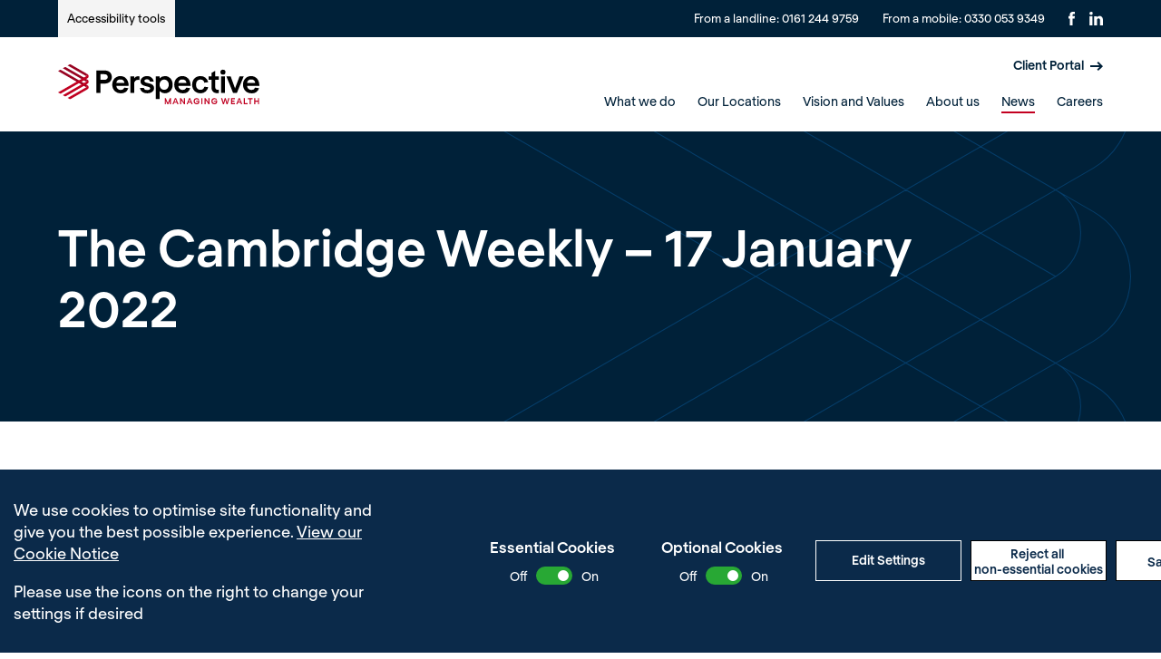

--- FILE ---
content_type: text/html; charset=UTF-8
request_url: https://www.pfgl.co.uk/news/the-cambridge-weekly/the-cambridge-weekly-17-january-2022/
body_size: 30285
content:
<!doctype html>

<script src="https://www.pfgl.co.uk/wp-content/themes/perspective-by-cargo/library/js/libs/cookieconsent/cookieconsent.js"></script>
<script>
window.CookieConsent.init({modalMainTextMoreLink:null,barTimeout:500,theme:{barColor:"#0b2a4a",barTextColor:"#fff",barMainButtonColor:"#FFF",barMainButtonTextColor:"#0b2a4a",modalMainButtonColor:"#0b2a4a",modalMainButtonTextColor:"#FFF"},language:{current:"en",locale:{en:{barMainText:'<p>We use cookies to optimise site functionality and give you the best possible experience. <a href="/cookie-notice/">View our Cookie Notice</a></p><p>Please use the icons on the right to change your settings if desired</p>',barLinkSetting:"Edit Settings",barBtnAcceptAll:"Save Settings",modalMainTitle:"This site uses cookies.",modalMainText:"Some of these cookies are essential, while others help us to improve your experience by providing insights into how the site is being used. For more detailed information on the cookies we use, please check our <a href='/cookie-notice/'>Cookie Notice</a>.",modalBtnSave:"Save current settings",modalBtnAcceptAll:"Accept all cookies and close",modalAffectedSolutions:"Affected Cookies:",learnMore:"Learn More",on:"On",off:"Off"}}},categories:{necessary:{needed:!1,wanted:!0,checked:!0,language:{locale:{en:{name:"Essential Cookies",description:"The website requires these cookies to function properly."}}}},optional:{needed:!1,wanted:!1,checked:!0,language:{locale:{en:{name:"Optional Cookies",description:"Cookies used to monitor website usage."}}}}},services:{needed:{category:"necessary",type:"localcookie",search:"",cookies:[{name:"PHPSESSID",domain:".${window.location.hostname}"},{name:/^PHPSESSID/,domain:".${window.location.hostname}"}],language:{locale:{en:{name:"Website Functionality"}}}},analytics:{category:"optional",type:"script-tag",search:"google",cookies:[{name:"_gid",domain:".${window.location.hostname}"},{name:/^_ga/,domain:".${window.location.hostname}"},{name:/^_gid/,domain:".${window.location.hostname}"},{name:/^_gat/,domain:".${window.location.hostname}"}],language:{locale:{en:{name:"Google Analytics"}}}}}});
</script>

<!--[if lt IE 7]><html lang="en-GB" class="no-js lt-ie9 lt-ie8 lt-ie7"><![endif]-->
<!--[if (IE 7)&!(IEMobile)]><html lang="en-GB" class="no-js lt-ie9 lt-ie8"><![endif]-->
<!--[if (IE 8)&!(IEMobile)]><html lang="en-GB" class="no-js lt-ie9"><![endif]-->
<!--[if gt IE 8]><!-->
<html lang="en-GB" class="no-js">
<!--<![endif]-->

<head>

	<meta charset="utf-8">
	<meta http-equiv="X-UA-Compatible" content="IE=edge,chrome=1">
	<title>The Cambridge Weekly – 17 January 2022 | PFGL</title>
	<meta name="HandheldFriendly" content="True">
	<meta name="MobileOptimized" content="320">
	<meta name="viewport" content="width=device-width, initial-scale=1.0" />

	
		<link rel="preload" href="https://use.typekit.net/bsn2nir.css" as="style">
			<link rel="apple-touch-icon" sizes="180x180" href="https://www.pfgl.co.uk/wp-content/themes/perspective-by-cargo/apple-touch-icon.png">
		<link rel="icon" type="image/png" sizes="32x32" href="https://www.pfgl.co.uk/wp-content/themes/perspective-by-cargo/favicon-32x32.png">
		<link rel="icon" type="image/png" sizes="16x16" href="https://www.pfgl.co.uk/wp-content/themes/perspective-by-cargo/favicon-16x16.png">
		<link rel="manifest" href="https://www.pfgl.co.uk/wp-content/themes/perspective-by-cargo/site.webmanifest">
		<link rel="mask-icon" href="https://www.pfgl.co.uk/wp-content/themes/perspective-by-cargo/safari-pinned-tab.svg" color="#c00021">
		<meta name="msapplication-TileColor" content="#ffffff">
		<meta name="theme-color" content="#ffffff">
	<meta name='robots' content='index, follow, max-image-preview:large, max-snippet:-1, max-video-preview:-1' />

	<!-- This site is optimized with the Yoast SEO plugin v26.6 - https://yoast.com/wordpress/plugins/seo/ -->
	<meta name="description" content="The Cambridge Weekly – 17/01/22 - Topics include: Multi-faceted inflation, Democrats’ Margin Call, and more. Read full commentary here." />
	<link rel="canonical" href="https://www.pfgl.co.uk/news/the-cambridge-weekly/the-cambridge-weekly-17-january-2022/" />
	<meta property="og:locale" content="en_GB" />
	<meta property="og:type" content="article" />
	<meta property="og:title" content="The Cambridge Weekly – 17 January 2022 | PFGL" />
	<meta property="og:description" content="The Cambridge Weekly – 17/01/22 - Topics include: Multi-faceted inflation, Democrats’ Margin Call, and more. Read full commentary here." />
	<meta property="og:url" content="https://www.pfgl.co.uk/news/the-cambridge-weekly/the-cambridge-weekly-17-january-2022/" />
	<meta property="og:site_name" content="Perspective Financial Group Ltd" />
	<meta property="article:publisher" content="https://www.facebook.com/PerspectiveFGLTD/" />
	<meta property="article:published_time" content="2022-01-17T13:49:25+00:00" />
	<meta property="article:modified_time" content="2024-03-12T15:14:05+00:00" />
	<meta property="og:image" content="https://www.pfgl.co.uk/wp-content/uploads/2023/05/287633726_529992105495854_7136976845746465011_n.png" />
	<meta property="og:image:width" content="960" />
	<meta property="og:image:height" content="541" />
	<meta property="og:image:type" content="image/png" />
	<meta name="author" content="Alexandra_PFGL" />
	<meta name="twitter:card" content="summary_large_image" />
	<meta name="twitter:creator" content="@perspectivefgl" />
	<meta name="twitter:site" content="@perspectivefgl" />
	<meta name="twitter:label1" content="Written by" />
	<meta name="twitter:data1" content="Alexandra_PFGL" />
	<meta name="twitter:label2" content="Estimated reading time" />
	<meta name="twitter:data2" content="2 minutes" />
	<script type="application/ld+json" class="yoast-schema-graph">{"@context":"https://schema.org","@graph":[{"@type":"Article","@id":"https://www.pfgl.co.uk/news/the-cambridge-weekly/the-cambridge-weekly-17-january-2022/#article","isPartOf":{"@id":"https://www.pfgl.co.uk/news/the-cambridge-weekly/the-cambridge-weekly-17-january-2022/"},"author":{"name":"Alexandra_PFGL","@id":"https://www.pfgl.co.uk/#/schema/person/b43faede679a5bfa1dc00cfe5c1f2437"},"headline":"The Cambridge Weekly – 17 January 2022","datePublished":"2022-01-17T13:49:25+00:00","dateModified":"2024-03-12T15:14:05+00:00","mainEntityOfPage":{"@id":"https://www.pfgl.co.uk/news/the-cambridge-weekly/the-cambridge-weekly-17-january-2022/"},"wordCount":371,"publisher":{"@id":"https://www.pfgl.co.uk/#organization"},"articleSection":["The Cambridge Weekly"],"inLanguage":"en-GB"},{"@type":"WebPage","@id":"https://www.pfgl.co.uk/news/the-cambridge-weekly/the-cambridge-weekly-17-january-2022/","url":"https://www.pfgl.co.uk/news/the-cambridge-weekly/the-cambridge-weekly-17-january-2022/","name":"The Cambridge Weekly – 17 January 2022 | PFGL","isPartOf":{"@id":"https://www.pfgl.co.uk/#website"},"datePublished":"2022-01-17T13:49:25+00:00","dateModified":"2024-03-12T15:14:05+00:00","description":"The Cambridge Weekly – 17/01/22 - Topics include: Multi-faceted inflation, Democrats’ Margin Call, and more. Read full commentary here.","breadcrumb":{"@id":"https://www.pfgl.co.uk/news/the-cambridge-weekly/the-cambridge-weekly-17-january-2022/#breadcrumb"},"inLanguage":"en-GB","potentialAction":[{"@type":"ReadAction","target":["https://www.pfgl.co.uk/news/the-cambridge-weekly/the-cambridge-weekly-17-january-2022/"]}]},{"@type":"BreadcrumbList","@id":"https://www.pfgl.co.uk/news/the-cambridge-weekly/the-cambridge-weekly-17-january-2022/#breadcrumb","itemListElement":[{"@type":"ListItem","position":1,"name":"News","item":"https://www.pfgl.co.uk/news/"},{"@type":"ListItem","position":2,"name":"The Cambridge Weekly – 17 January 2022"}]},{"@type":"WebSite","@id":"https://www.pfgl.co.uk/#website","url":"https://www.pfgl.co.uk/","name":"Perspective Financial Group Ltd","description":"Independent Financial Advisers &amp; Wealth Managers","publisher":{"@id":"https://www.pfgl.co.uk/#organization"},"alternateName":"Perspective Financial Group","potentialAction":[{"@type":"SearchAction","target":{"@type":"EntryPoint","urlTemplate":"https://www.pfgl.co.uk/?s={search_term_string}"},"query-input":{"@type":"PropertyValueSpecification","valueRequired":true,"valueName":"search_term_string"}}],"inLanguage":"en-GB"},{"@type":"Organization","@id":"https://www.pfgl.co.uk/#organization","name":"Perspective Financial Group Ltd","alternateName":"Perspective Financial Group","url":"https://www.pfgl.co.uk/","logo":{"@type":"ImageObject","inLanguage":"en-GB","@id":"https://www.pfgl.co.uk/#/schema/logo/image/","url":"https://www.pfgl.co.uk/wp-content/uploads/2023/05/288195864_529993178829080_4033614355691955330_n.jpg","contentUrl":"https://www.pfgl.co.uk/wp-content/uploads/2023/05/288195864_529993178829080_4033614355691955330_n.jpg","width":1500,"height":1500,"caption":"Perspective Financial Group Ltd"},"image":{"@id":"https://www.pfgl.co.uk/#/schema/logo/image/"},"sameAs":["https://www.facebook.com/PerspectiveFGLTD/","https://x.com/perspectivefgl","https://www.linkedin.com/company/perspective-financial-group-ltd/"]},{"@type":"Person","@id":"https://www.pfgl.co.uk/#/schema/person/b43faede679a5bfa1dc00cfe5c1f2437","name":"Alexandra_PFGL","image":{"@type":"ImageObject","inLanguage":"en-GB","@id":"https://www.pfgl.co.uk/#/schema/person/image/","url":"https://secure.gravatar.com/avatar/bfd892efa9a4b30634f350c0e9bf71f9bbcb936f55b7a05b8e7e4ad9f793c1b0?s=96&d=mm&r=g","contentUrl":"https://secure.gravatar.com/avatar/bfd892efa9a4b30634f350c0e9bf71f9bbcb936f55b7a05b8e7e4ad9f793c1b0?s=96&d=mm&r=g","caption":"Alexandra_PFGL"}}]}</script>
	<!-- / Yoast SEO plugin. -->


<link rel="alternate" title="oEmbed (JSON)" type="application/json+oembed" href="https://www.pfgl.co.uk/wp-json/oembed/1.0/embed?url=https%3A%2F%2Fwww.pfgl.co.uk%2Fnews%2Fthe-cambridge-weekly%2Fthe-cambridge-weekly-17-january-2022%2F" />
<link rel="alternate" title="oEmbed (XML)" type="text/xml+oembed" href="https://www.pfgl.co.uk/wp-json/oembed/1.0/embed?url=https%3A%2F%2Fwww.pfgl.co.uk%2Fnews%2Fthe-cambridge-weekly%2Fthe-cambridge-weekly-17-january-2022%2F&#038;format=xml" />
<link rel='stylesheet' id='all-css-75db53a3b2d10156cf735add84292486' href='https://www.pfgl.co.uk/wp-content/boost-cache/static/865571dbb2.min.css' type='text/css' media='all' />
<style id='wp-img-auto-sizes-contain-inline-css'>
img:is([sizes=auto i],[sizes^="auto," i]){contain-intrinsic-size:3000px 1500px}
/*# sourceURL=wp-img-auto-sizes-contain-inline-css */
</style>
<style id='wp-emoji-styles-inline-css'>

	img.wp-smiley, img.emoji {
		display: inline !important;
		border: none !important;
		box-shadow: none !important;
		height: 1em !important;
		width: 1em !important;
		margin: 0 0.07em !important;
		vertical-align: -0.1em !important;
		background: none !important;
		padding: 0 !important;
	}
/*# sourceURL=wp-emoji-styles-inline-css */
</style>
<script type="text/javascript" src="https://www.pfgl.co.uk/wp-includes/js/jquery/jquery.min.js" id="jquery-core-js"></script>
<script type='text/javascript' src='https://www.pfgl.co.uk/wp-content/boost-cache/static/645ab3f676.min.js'></script>
<link rel="https://api.w.org/" href="https://www.pfgl.co.uk/wp-json/" /><link rel="alternate" title="JSON" type="application/json" href="https://www.pfgl.co.uk/wp-json/wp/v2/posts/8065" /><link rel='shortlink' href='https://www.pfgl.co.uk/?p=8065' />
		<!-- <script>
			var gaProperty = 'UA-20034801-1'
			var disableStr = 'ga-disable-' + gaProperty;
			// Disable tracking if the opt-out cookie exists.
			if (document.cookie.indexOf(disableStr + '=true') > -1) {
				window[disableStr] = true;
			}
			// Opt-out function
			function __gaTrackerOptout() {
				document.cookie = disableStr + '=true; expires=Thu, 31 Dec 2099 23:59:59 UTC; path=/';
				window[disableStr] = true;
			}
			(function(i, s, o, g, r, a, m) {
				i['GoogleAnalyticsObject'] = r;
				i[r] = i[r] || function() {
					(i[r].q = i[r].q || []).push(arguments)
				}, i[r].l = 1 * new Date();
				a = s.createElement(o),
					m = s.getElementsByTagName(o)[0];
				a.async = 1;
				a.src = g;
				m.parentNode.insertBefore(a, m)
			})(window, document, 'script', 'https://www.google-analytics.com/analytics.js', 'ga');
			ga('create', gaProperty, 'auto');
			ga('set', 'anonymizeIp', true);
			ga('send', 'pageview');
		</script> -->

		<!-- Google Tag Manager -->
		<script>
			window.dataLayer = window.dataLayer || []
			function gtag(){dataLayer.push(arguments);}

			if(localStorage.getItem('consentMode') === null) {
				gtag('consent', 'default', {
				  'ad_storage': 'granted',
				  'ad_user_data': 'granted',
				  'ad_personalization': 'granted',
				  'analytics_storage': 'granted'
				  });
			} else {
				gtag('consent', 'default', JSON.parse(localStorage.getItem('consentMode')));
			}
			(function(w, d, s, l, i) {
				w[l] = w[l] || [];
				w[l].push({
					'gtm.start': new Date().getTime(),
					event: 'gtm.js'
				});
				var f = d.getElementsByTagName(s)[0],
					j = d.createElement(s),
					dl = l != 'dataLayer' ? '&l=' + l : '';
				j.async = true;
				j.src =
					'https://www.googletagmanager.com/gtm.js?id=' + i + dl;
				f.parentNode.insertBefore(j, f);
			})(window, document, 'script', 'dataLayer', 'GTM-MMPRTMP');
		</script>
		<!-- End Google Tag Manager -->

		<script type="text/javascript" src="https://secure.hiss3lark.com/js/173397.js"></script>
		<noscript><img alt="" src="https://secure.hiss3lark.com/173397.png" style="display:none;" /></noscript>
	<style type="text/css">@charset "UTF-8";@font-face{font-family:Regola;font-style:normal;font-weight:300;src:url(/wp-content/themes/perspective-by-cargo/library/fonts/Regola/Book/RegolaPro-Book.woff2) format("woff2"),url(/wp-content/themes/perspective-by-cargo/library/fonts/Regola/Book/RegolaPro-Book.woff) format("woff"),url(/wp-content/themes/perspective-by-cargo/library/fonts/Regola/Book/RegolaPro-Book.eot) format("eot")}@font-face{font-family:Regola;font-style:normal;font-weight:400;src:url(/wp-content/themes/perspective-by-cargo/library/fonts/Regola/Regular/RegolaPro-Regular.woff2) format("woff2"),url(/wp-content/themes/perspective-by-cargo/library/fonts/Regola/Regular/RegolaPro-Regular.woff) format("woff"),url(/wp-content/themes/perspective-by-cargo/library/fonts/Regola/Regular/RegolaPro-Regular.eot) format("eot")}@font-face{font-family:Regola;font-style:italic;font-weight:400;src:url(/wp-content/themes/perspective-by-cargo/library/fonts/Regola/RegularOblique/RegolaPro-RegularOblique.woff2) format("woff2"),url(/wp-content/themes/perspective-by-cargo/library/fonts/Regola/RegularOblique/RegolaPro-RegularOblique.woff) format("woff"),url(/wp-content/themes/perspective-by-cargo/library/fonts/RegolaRegularOblique/RegolaPro-RegularOblique.eot) format("eot")}@font-face{font-family:Regola;font-style:normal;font-weight:500;src:url(/wp-content/themes/perspective-by-cargo/library/fonts/Regola/Medium/RegolaPro-Medium.woff2) format("woff2"),url(/wp-content/themes/perspective-by-cargo/library/fonts/Regola/Medium/RegolaPro-Medium.woff) format("woff"),url(/wp-content/themes/perspective-by-cargo/library/fonts/Regola/Medium/RegolaPro-Medium.eot) format("eot")}@font-face{font-family:Regola;font-style:normal;font-weight:700;src:url(/wp-content/themes/perspective-by-cargo/library/fonts/Regola/Bold/RegolaPro-Bold.woff2) format("woff2"),url(/wp-content/themes/perspective-by-cargo/library/fonts/Regola/Bold/RegolaPro-Bold.woff) format("woff"),url(/wp-content/themes/perspective-by-cargo/library/fonts/Regola/Bold/RegolaPro-Bold.eot) format("eot")}@font-face{font-family:Regola;font-style:italic;font-weight:700;src:url(/wp-content/themes/perspective-by-cargo/library/fonts/Regola/BoldOblique/RegolaPro-BoldOblique.woff2) format("woff2"),url(/wp-content/themes/perspective-by-cargo/library/fonts/Regola/BoldOblique/RegolaPro-BoldOblique.woff) format("woff"),url(/wp-content/themes/perspective-by-cargo/library/fonts/Regola/BoldOblique/RegolaPro-BoldOblique.eot) format("eot")}body{color:#002139;font-family:Regola,Helvetica Neue,Helvetica,Arial,sans-serif;font-weight:400;line-height:1.6}.h1,.h2,.h3,.h4,.h5,h1,h2,h3,h4,h5{text-rendering:optimizelegibility;color:#002139;font-weight:700;line-height:1.2}.h1 a,.h1 a:visited,.h2 a,.h2 a:visited,.h3 a,.h3 a:visited,.h4 a,.h4 a:visited,.h5 a,.h5 a:visited,h1 a,h1 a:visited,h2 a,h2 a:visited,h3 a,h3 a:visited,h4 a,h4 a:visited,h5 a,h5 a:visited{text-decoration:none}.h1:first-child,.h2:first-child,.h3:first-child,.h4:first-child,.h5:first-child,h1:first-child,h2:first-child,h3:first-child,h4:first-child,h5:first-child{margin-top:0}.h1:last-child,.h2:last-child,.h3:last-child,.h4:last-child,.h5:last-child,h1:last-child,h2:last-child,h3:last-child,h4:last-child,h5:last-child{margin-bottom:0}[data-bg=blue-dark] .h1,[data-bg=blue-dark] .h2,[data-bg=blue-dark] .h3,[data-bg=blue-dark] .h4,[data-bg=blue-dark] .h5,[data-bg=blue-dark] h1,[data-bg=blue-dark] h2,[data-bg=blue-dark] h3,[data-bg=blue-dark] h4,[data-bg=blue-dark] h5,[data-bg=primary] .h1,[data-bg=primary] .h2,[data-bg=primary] .h3,[data-bg=primary] .h4,[data-bg=primary] .h5,[data-bg=primary] h1,[data-bg=primary] h2,[data-bg=primary] h3,[data-bg=primary] h4,[data-bg=primary] h5,[data-bg=red-dark] .h1,[data-bg=red-dark] .h2,[data-bg=red-dark] .h3,[data-bg=red-dark] .h4,[data-bg=red-dark] .h5,[data-bg=red-dark] h1,[data-bg=red-dark] h2,[data-bg=red-dark] h3,[data-bg=red-dark] h4,[data-bg=red-dark] h5,[data-bg=secondary] .h1,[data-bg=secondary] .h2,[data-bg=secondary] .h3,[data-bg=secondary] .h4,[data-bg=secondary] .h5,[data-bg=secondary] h1,[data-bg=secondary] h2,[data-bg=secondary] h3,[data-bg=secondary] h4,[data-bg=secondary] h5{color:#fff}.h1 span,.h2 span,.h3 span,.h4 span,.h5 span,h1 span,h2 span,h3 span,h4 span,h5 span{font-weight:300}.h1,h1{font-size:3.5em;margin:0}@media only screen and (max-width:43.75em){.h1,h1{font-size:2.1875em}}.h2,h2{font-size:1.875em;margin-bottom:.375em}.h3,h3{font-size:1.5em}.h4,h4{color:#c30020;font-size:1.25em;font-weight:700}.h5,h5{font-size:.846em;letter-spacing:2px;text-transform:uppercase}.strip--head{display:block;margin:0 0 3.75rem}.strip--head[data-align=centre]{text-align:center}.strip--head[data-spacing=tight]{margin:0 0 1.875em}.strip--sub-heading{font-size:1em;font-weight:700;margin:0 0 .875rem}.strip--heading{font-size:1.875em;font-weight:700;margin:0 0 1em}@media only screen and (max-width:50em){.strip--heading{font-size:1.5rem}}.strip--head .strip--heading{margin:0}[data-bg=blue-dark] .strip--heading,[data-bg=blue] .strip--heading,[data-bg=primary] .strip--heading,[data-bg=red-dark] .strip--heading,[data-bg=secondary] .strip--heading{color:#fff}p{-webkit-hyphens:none;-ms-hyphens:none;hyphens:none;word-break:keep-all}.content--intro{font-size:1.375rem;font-weight:400;line-height:1.3;margin:0 0 .25em}.content--intro p:first-child{margin-top:0}.content--intro p:last-child{margin-bottom:0}.content--intro[data-style=banner]{margin:1rem 0 2.5rem}.content--intro[data-style=banner]:last-child{margin-bottom:1rem}.page-template-page-csr .content--intro{font-weight:700}@media only screen and (min-width:62.5em){.page-template-page-csr .content--intro{font-size:2.5rem}}.content{font-size:.9375em}@media only screen and (min-width:62.5em){.page-template-page-csr .content{font-size:1.375rem}}a,a:visited{color:#002139}a:focus,a:hover,a:visited:focus,a:visited:hover{color:#c30020}.more--link,.more--link:visited{-webkit-box-align:center;-ms-flex-align:center;-webkit-box-pack:start;-ms-flex-pack:start;align-items:center;color:#002139;display:-webkit-box;display:-ms-flexbox;display:flex;font-size:.875rem;font-weight:400;justify-content:flex-start;margin:1.5rem 0 0;text-decoration:none;-webkit-transition:color .25s ease-in-out;-o-transition:color .25s ease-in-out;transition:color .25s ease-in-out}.more--link:visited[data-colour=white],.more--link[data-colour=white]{color:#fff}.more--link:visited[data-colour=white] svg,.more--link[data-colour=white] svg{fill:#fff}.more--link:visited[data-colour=whiteDark],.more--link[data-colour=whiteDark]{color:#fff}.more--link:visited[data-colour=whiteDark] svg,.more--link[data-colour=whiteDark] svg{fill:#fff}.more--link:visited[data-colour=whiteDark] span:first-child:after,.more--link[data-colour=whiteDark] span:first-child:after{background-color:#002139}.more--link:visited[data-colour=whiteDark]:focus,.more--link:visited[data-colour=whiteDark]:hover,.more--link[data-colour=whiteDark]:focus,.more--link[data-colour=whiteDark]:hover{color:#002139}.more--link:visited[data-colour=whiteDark]:focus svg,.more--link:visited[data-colour=whiteDark]:hover svg,.more--link[data-colour=whiteDark]:focus svg,.more--link[data-colour=whiteDark]:hover svg{fill:#002139}.more--link:visited[data-colour=secondary],.more--link[data-colour=secondary]{color:#c30020}.more--link:visited[data-colour=secondary] svg,.more--link[data-colour=secondary] svg{fill:#c30020}[data-bg=blue-dark] .more--link,[data-bg=blue-dark] .more--link:visited,[data-bg=red-dark] .more--link,[data-bg=red-dark] .more--link:visited{color:#fff}[data-bg=blue-dark] .more--link svg,[data-bg=blue-dark] .more--link:visited svg,[data-bg=red-dark] .more--link svg,[data-bg=red-dark] .more--link:visited svg{fill:#fff}.more--link span,.more--link:visited span{display:block;margin:0 .5em 0 0}.more--link span:first-child:after,.more--link:visited span:first-child:after{background-color:#c30020;content:"";display:block;height:2px;-webkit-transform:scaleX(0);-ms-transform:scaleX(0);transform:scaleX(0);-webkit-transform-origin:left center;-ms-transform-origin:left center;transform-origin:left center;-webkit-transition:-webkit-transform .25s ease-in-out;transition:-webkit-transform .25s ease-in-out;-o-transition:transform .25s ease-in-out;transition:transform .25s ease-in-out;transition:transform .25s ease-in-out,-webkit-transform .25s ease-in-out;width:100%}.more--link span:last-child,.more--link:visited span:last-child{margin-right:0}.more--link svg,.more--link:visited svg{fill:#002139;display:block;-webkit-transition:fill .25s ease-in-out;-o-transition:fill .25s ease-in-out;transition:fill .25s ease-in-out}.more--link:focus,.more--link:hover,.more--link:visited:focus,.more--link:visited:hover{color:#c30020}.more--link:focus span:first-child:after,.more--link:hover span:first-child:after,.more--link:visited:focus span:first-child:after,.more--link:visited:hover span:first-child:after{-webkit-transform:scale(1);-ms-transform:scale(1);transform:scale(1)}.more--link:focus svg,.more--link:hover svg,.more--link:visited:focus svg,.more--link:visited:hover svg{fill:#c30020}[data-bg=red-dark] .more--link:focus,[data-bg=red-dark] .more--link:hover,[data-bg=red-dark] .more--link:visited:focus,[data-bg=red-dark] .more--link:visited:hover{color:#fff}[data-bg=red-dark] .more--link:focus svg,[data-bg=red-dark] .more--link:hover svg,[data-bg=red-dark] .more--link:visited:focus svg,[data-bg=red-dark] .more--link:visited:hover svg{fill:#fff}.more--link.current span:first-child:after,.more--link:visited.current span:first-child:after{-webkit-transform:scale(1);-ms-transform:scale(1);transform:scale(1)}.content--skip-to,.content--skip-to:visited{height:1px;left:-999px;overflow:hidden;position:absolute;top:auto;width:1px;z-index:-999}.content--skip-to:active,.content--skip-to:focus,.content--skip-to:visited:active,.content--skip-to:visited:focus{background-color:hotpink;background-color:rgba(255,105,180,.8);color:#fff;height:auto;left:0;margin:0;padding:1.5em;text-align:center;top:0;width:100%;z-index:999}.wp-caption{background-color:#f7f7f7;border:1px solid #e6e6e6;margin:1em 0 2em;max-width:100%;padding:.5em}.wp-caption img{display:block;height:auto!important;width:100%}@media only screen and (min-width:650px){.wp-caption.alignleft{float:left;margin-right:2em;max-width:50%}.wp-caption.alignright{float:right;margin-left:2em;max-width:50%}}.wp-caption-text{color:#002139;margin:0;padding:1em 0}hr{clear:both;display:block;margin:2em 0}li{font-size:1em;margin-bottom:.5em;position:relative}ul{padding-left:1.5em}.content ul{list-style:none;padding:0}.content ul li{margin:0 0 1em;padding-left:1.25em;position:relative}.content ul li:before{content:"»";left:0;position:absolute;top:0}dl{display:block;padding:1em 2em}dl dt{font-size:1.2em;font-weight:700;margin:0 0 .6em}dl dd{margin-bottom:1em}dl dd:last-child{margin-bottom:0}blockquote{color:#980321;font-family:petersburg-web,Georgia,Cambria,Times New Roman,Times,serif;font-size:1.25rem;font-style:italic;line-height:1.4;margin:2em 0;padding:0 1em}blockquote:first-child{margin-top:0}blockquote:last-child{margin-bottom:0}blockquote:before{background-image:url(/wp-content/themes/perspective-by-cargo/library/images/svgs/icon-quote-opening.svg);background-position:50%;background-repeat:no-repeat;content:"";display:block;height:18px;margin:0 0 1rem;width:18px}blockquote p:first-child{margin-top:0}blockquote p:last-child{margin-bottom:0}blockquote footer{-webkit-box-align:center;-ms-flex-align:center;align-items:center;color:#002139;display:-webkit-box;display:-ms-flexbox;display:flex;font-family:Regola,Helvetica Neue,Helvetica,Arial,sans-serif;font-size:1rem;font-style:normal;font-weight:700}blockquote footer span{display:block;font-weight:400}@media only screen and (max-width:37.5em){blockquote{font-size:.9375em}blockquote footer{font-size:.875rem}}blockquote .quote--footer-hs{-webkit-box-flex:0;-ms-flex-positive:0;-ms-flex-negative:0;border-radius:100%;display:block;flex-grow:0;flex-shrink:0;height:2.8125rem;margin:0 .75rem 0 0;overflow:hidden;width:2.8125rem}blockquote .quote--footer-hs img{display:block;height:100%;-o-object-fit:cover;object-fit:cover;width:100%}blockquote .quote--footer-text{-webkit-box-flex:1;-ms-flex-positive:1;-ms-flex-negative:1;display:block;flex-grow:1;flex-shrink:1}pre{padding:.4em 1em}code,pre{background-color:#333}code{color:#fff;font-size:.9em;padding:.4em}.screen-reader-text{display:block;overflow:hidden;text-indent:100%;white-space:nowrap}.hide-text{display:none}.wrap{margin:0 auto;padding:0 5%;position:relative;width:100%}@media only screen and (min-width:87.5em){.wrap{max-width:80em;padding-left:0;padding-right:0}}.wrap--inner{margin:0 auto;max-width:66.5em}.button-wrap a,.button-wrap a:visited,button{-webkit-box-align:center;-ms-flex-align:center;-webkit-box-pack:center;-ms-flex-pack:center;align-items:center;background-color:#002139;border:0;color:#fff;cursor:pointer;display:-webkit-box;display:-ms-flexbox;display:flex;font-family:Regola,Helvetica Neue,Helvetica,Arial,sans-serif;font-size:.875em;font-weight:400;justify-content:center;margin:1.5625em 0 0;min-width:9.375rem;padding:.6rem 1.25rem;position:relative;text-align:center;text-decoration:none;-webkit-transition:background-color .25s ease-in-out,color .25s ease-in-out;-o-transition:background-color .25s ease-in-out,color .25s ease-in-out;transition:background-color .25s ease-in-out,color .25s ease-in-out}.button-wrap a:focus,.button-wrap a:hover,button:focus,button:hover{background-color:#143c6b;color:#fff;text-decoration:none}.button-wrap a[data-width=full],button[data-width=full]{width:100%}.button-wrap a[data-colour=secondary],button[data-colour=secondary]{background-color:#c30020;color:#fff!important}.button-wrap a[data-colour=secondary]:focus,.button-wrap a[data-colour=secondary]:hover,button[data-colour=secondary]:focus,button[data-colour=secondary]:hover{background-color:#980321;color:#fff!important}.button-wrap a[data-colour=white],button[data-colour=white]{background-color:#fff;color:#980321}.button-wrap a[data-colour=white]:focus,.button-wrap a[data-colour=white]:hover,button[data-colour=white]:focus,button[data-colour=white]:hover{background-color:#002139;color:#fff}.button-wrap a[data-style=outline],button[data-style=outline]{background-color:#fff;border:2px solid #002139;color:#002139}.button-wrap a[data-style=outline]:focus,.button-wrap a[data-style=outline]:hover,button[data-style=outline]:focus,button[data-style=outline]:hover{background-color:#002139;color:#fff}.button-wrap a[data-style=outline][data-colour=secondary],button[data-style=outline][data-colour=secondary]{border-color:#c30020;color:#c30020}.button-wrap a[data-style=outline][data-colour=secondary]:focus,.button-wrap a[data-style=outline][data-colour=secondary]:hover,button[data-style=outline][data-colour=secondary]:focus,button[data-style=outline][data-colour=secondary]:hover{background-color:#c30020;color:#fff}.button-wrap{-webkit-box-pack:start;-ms-flex-pack:start;display:-webkit-box;display:-ms-flexbox;display:flex;justify-content:flex-start;margin:0}.button-wrap[data-style=centre]{-webkit-box-pack:center;-ms-flex-pack:center;justify-content:center}.button-wrap.meeting-button a{width:100%}button{border-width:0}.buttons-inline{-webkit-box-pack:center;-ms-flex-pack:center;display:-webkit-box;display:-ms-flexbox;display:flex;justify-content:center}@media only screen and (min-width:36.25em){.buttons-inline{-ms-flex-wrap:wrap;flex-wrap:wrap}}.buttons-inline .button-wrap{margin-left:1em;margin-right:1em}.buttons-inline .button-wrap:first-child{margin-left:0}.buttons-inline .button-wrap:last-child{margin-right:0}.buttons-inline .button-wrap a,.buttons-inline .button-wrap a:visited{margin:0}.pre-mast{background-color:#002139;display:block;padding:0;position:relative;z-index:21}.pre-mast .wrap{-webkit-box-align:center;-ms-flex-align:center;-webkit-box-pack:start;-ms-flex-pack:start;align-items:center;display:-webkit-box;display:-ms-flexbox;display:flex;justify-content:flex-start}.pre-mast .nav--social{display:none}.pre-mast .more--link{font-size:.875em;font-weight:700;margin:0 0 0 auto}.pre-mast--text{color:#fff;display:block;font-size:.8125em;font-weight:400;margin:0}.pre-mast--text.landline,.pre-mast--text.mobile span{display:none}.pre-mast--text a,.pre-mast--text a:visited{color:#fff;text-decoration:none}.pre-mast--text a:focus,.pre-mast--text a:hover,.pre-mast--text a:visited:focus,.pre-mast--text a:visited:hover{color:#fff;text-decoration:underline}.pre-mast--text.accessibility{background-color:#f4f4f4;margin-right:auto;padding:.8em .4em}.pre-mast--text.accessibility a,.pre-mast--text.accessibility a:visited{color:#000}.pre-mast--text.accessibility a:focus,.pre-mast--text.accessibility a:hover,.pre-mast--text.accessibility a:visited:focus,.pre-mast--text.accessibility a:visited:hover{color:#000;text-decoration:underline}.mast{background-color:#fff;display:block;padding:1.25em 0;position:sticky;top:0;z-index:20}.mast>.wrap{-webkit-box-align:center;-ms-flex-align:center;-webkit-box-pack:justify;-ms-flex-pack:justify;align-items:center;display:-webkit-box;display:-ms-flexbox;display:flex;justify-content:space-between}.logo{margin:0 3em 0 0;position:relative;z-index:2}.logo,.logo svg{display:block}.nav--toggle,.nav--toggle:visited{-webkit-box-align:center;-ms-flex-align:center;-webkit-box-pack:start;-ms-flex-pack:start;align-items:center;color:#002139;display:-webkit-box;display:-ms-flexbox;display:flex;justify-content:flex-start;margin:0 0 0 auto;position:relative;text-decoration:none;z-index:2}.nav--toggle.active .nav--toggle--icon>span:first-child,.nav--toggle:visited.active .nav--toggle--icon>span:first-child{-webkit-transform:rotate(-45deg) translateY(-4px) translateX(0);-ms-transform:rotate(-45deg) translateY(-4px) translateX(0);transform:rotate(-45deg) translateY(-4px) translateX(0)}.nav--toggle.active .nav--toggle--icon>span:nth-child(2),.nav--toggle:visited.active .nav--toggle--icon>span:nth-child(2){opacity:0}.nav--toggle.active .nav--toggle--icon>span:nth-child(3),.nav--toggle:visited.active .nav--toggle--icon>span:nth-child(3){-webkit-transform:rotate(45deg) translateY(4px) translateX(0);-ms-transform:rotate(45deg) translateY(4px) translateX(0);transform:rotate(45deg) translateY(4px) translateX(0)}.nav--toggle--text{display:block;font-size:.875em;margin-right:.5em}.nav--toggle--icon{-webkit-box-orient:vertical;-webkit-box-direction:normal;-webkit-box-pack:justify;-ms-flex-pack:justify;display:-webkit-box;display:-ms-flexbox;display:flex;-ms-flex-direction:column;flex-direction:column;height:12px;justify-content:space-between;position:relative;width:22px}.nav--toggle--icon>span{background-color:#002139;display:block;height:2px;margin:0;opacity:1;position:relative;-webkit-transition:opacity .25s ease-in-out,-webkit-transform .25s ease-in-out;transition:opacity .25s ease-in-out,-webkit-transform .25s ease-in-out;-o-transition:opacity .25s ease-in-out,transform .25s ease-in-out;transition:opacity .25s ease-in-out,transform .25s ease-in-out;transition:opacity .25s ease-in-out,transform .25s ease-in-out,-webkit-transform .25s ease-in-out;width:100%}.nav--toggle--icon>span:first-child{margin-top:0}.nav--toggle--icon>span:first-child,.nav--toggle--icon>span:nth-child(3){-webkit-transform-origin:right center;-ms-transform-origin:right center;transform-origin:right center}.nav--toggle--icon>span:nth-child(3){margin-bottom:0}.mast-sub{border:1px solid #e4e4e4;border-width:1px 0;margin:1.25em 0 -1.25em}.mast-sub>.wrap{-webkit-box-align:center;-ms-flex-align:center;-webkit-box-pack:start;-ms-flex-pack:start;align-items:center;display:-webkit-box;display:-ms-flexbox;display:flex;justify-content:flex-start}.mast-sub--heading{-ms-flex-negative:0;flex-shrink:0;font-size:.875em;font-weight:700;margin:0}.mast-sub--heading a,.mast-sub--heading a:visited{color:#002139;text-decoration:none;-webkit-transition:color .25s ease-in-out;-o-transition:color .25s ease-in-out;transition:color .25s ease-in-out}.mast-sub--heading a:focus,.mast-sub--heading a:hover,.mast-sub--heading a:visited:focus,.mast-sub--heading a:visited:hover{color:#c30020}.mast-sub--nav{-webkit-box-flex:1;-ms-flex-positive:1;-ms-flex-negative:1;display:block;flex-grow:1;flex-shrink:1;margin:0 0 0 2em;overflow:hidden;padding:0;position:relative;-webkit-transition:padding .25s ease-in-out;-o-transition:padding .25s ease-in-out;transition:padding .25s ease-in-out}.mast-sub--nav:after,.mast-sub--nav:before{-webkit-box-pack:center;-ms-flex-pack:center;background-color:#fff;background-repeat:no-repeat;border:1px solid #f4f4f4;content:"";display:-webkit-box;display:-ms-flexbox;display:flex;height:100%;justify-content:center;opacity:0;position:absolute;top:50%;-webkit-transition:opacity .25s ease-in-out,-webkit-transform .25s ease-in-out;transition:opacity .25s ease-in-out,-webkit-transform .25s ease-in-out;-o-transition:opacity .25s ease-in-out,transform .25s ease-in-out;transition:opacity .25s ease-in-out,transform .25s ease-in-out;transition:opacity .25s ease-in-out,transform .25s ease-in-out,-webkit-transform .25s ease-in-out;width:24px;z-index:1}.mast-sub--nav:before{background-image:url(/wp-content/themes/perspective-by-cargo/library/images/svgs/icon-arrow-left.svg);background-position:0;border-width:0 1px 0 0;left:0;-webkit-transform:translateX(-.75rem) translateY(-50%);-ms-transform:translateX(-.75rem) translateY(-50%);transform:translateX(-.75rem) translateY(-50%)}.mast-sub--nav:after{background-image:url(/wp-content/themes/perspective-by-cargo/library/images/svgs/icon-arrow-right.svg);background-position:100%;border-width:0 0 0 1px;right:0;-webkit-transform:translateX(.75rem) translateY(-50%);-ms-transform:translateX(.75rem) translateY(-50%);transform:translateX(.75rem) translateY(-50%)}.mast-sub--nav.overflow:before{opacity:0;-webkit-transform:translateX(-.75rem) translateY(-50%);-ms-transform:translateX(-.75rem) translateY(-50%);transform:translateX(-.75rem) translateY(-50%)}.mast-sub--nav.overflow:after,.mast-sub--nav.overflowEnd:before{opacity:1;-webkit-transform:translateX(0) translateY(-50%);-ms-transform:translateX(0) translateY(-50%);transform:translateX(0) translateY(-50%)}.mast-sub--nav.overflowEnd:after{opacity:0;-webkit-transform:translateX(.75rem) translateY(-50%);-ms-transform:translateX(.75rem) translateY(-50%);transform:translateX(.75rem) translateY(-50%)}.mast-sub--nav ul{-webkit-box-pack:start;-ms-flex-pack:start;-webkit-overflow-scrolling:touch;-ms-overflow-style:-ms-autohiding-scrollbar;display:-webkit-box;display:-ms-flexbox;display:flex;-ms-flex-wrap:nowrap;flex-wrap:nowrap;justify-content:flex-start;list-style:none;margin:0;overflow-x:auto;padding:0;white-space:nowrap}.mast-sub--nav ul::-webkit-scrollbar{display:none}.mast-sub--nav ul li{-ms-flex-negative:0;flex-shrink:0;margin:0 2em 0 0}.mast-sub--nav ul li a,.mast-sub--nav ul li a:visited{color:#002139;display:block;font-size:.875em;font-weight:400;padding:1.4em 0;position:relative;text-decoration:none}.mast-sub--nav ul li a:after,.mast-sub--nav ul li a:visited:after{background-color:#c30020;bottom:0;content:"";display:block;height:2px;left:0;position:absolute;-webkit-transform:scaleX(0);-ms-transform:scaleX(0);transform:scaleX(0);-webkit-transform-origin:left center;-ms-transform-origin:left center;transform-origin:left center;-webkit-transition:-webkit-transform .25s ease-in-out;transition:-webkit-transform .25s ease-in-out;-o-transition:transform .25s ease-in-out;transition:transform .25s ease-in-out;transition:transform .25s ease-in-out,-webkit-transform .25s ease-in-out;width:100%}.mast-sub--nav ul li a:focus:after,.mast-sub--nav ul li a:hover:after,.mast-sub--nav ul li a:visited:focus:after,.mast-sub--nav ul li a:visited:hover:after,.mast-sub--nav ul li.current_page_item a:after,.mast-sub--nav ul li.current_page_item a:visited:after,.post-type-archive-cpt_meet_the_team .mast-sub--nav ul li.page-item-15 a:after,.post-type-archive-cpt_meet_the_team .mast-sub--nav ul li.page-item-15 a:visited:after,.post-type-archive-cpt_vacancies .mast-sub--nav ul li.page-item-18 a:after,.post-type-archive-cpt_vacancies .mast-sub--nav ul li.page-item-18 a:visited:after,.single-cpt_meet_the_team .mast-sub--nav ul li.page-item-15 a:after,.single-cpt_meet_the_team .mast-sub--nav ul li.page-item-15 a:visited:after,.single-cpt_vacancies .mast-sub--nav ul li.page-item-18 a:after,.single-cpt_vacancies .mast-sub--nav ul li.page-item-18 a:visited:after{-webkit-transform:scale(1);-ms-transform:scale(1);transform:scale(1)}.mast-sub--nav ul li .button-wrap{-webkit-box-align:center;-ms-flex-align:center;align-items:center;height:100%}.mast-sub--nav ul li .button-wrap a,.mast-sub--nav ul li .button-wrap a:visited{color:#fff;margin:0;padding:.5em 0}.mast-sub--nav ul li .button-wrap a:after,.mast-sub--nav ul li .button-wrap a:visited:after{display:none}.mast-sub--nav ul li.button{margin:0 0 0 auto}@media only screen and (min-width:43.75em){.pre-mast--text{margin:0 2em 0 0}}@media only screen and (min-width:56.25em){.pre-mast .wrap{-webkit-box-pack:end;-ms-flex-pack:end;justify-content:flex-end}.pre-mast .nav--social{display:block;margin:0}.pre-mast .more--link{display:none}.pre-mast--text{margin:0 2em 0 0}.pre-mast--text.landline{display:block}.pre-mast--text.accessibility{padding:.8em}.pre-mast--text.mobile span{display:inline-block}}@media only screen and (min-width:68.75em){.nav--toggle,.nav--toggle:visited{display:none}}</style>
<link rel="stylesheet" href="https://use.typekit.net/bsn2nir.css">

<style id='global-styles-inline-css'>
:root{--wp--preset--aspect-ratio--square: 1;--wp--preset--aspect-ratio--4-3: 4/3;--wp--preset--aspect-ratio--3-4: 3/4;--wp--preset--aspect-ratio--3-2: 3/2;--wp--preset--aspect-ratio--2-3: 2/3;--wp--preset--aspect-ratio--16-9: 16/9;--wp--preset--aspect-ratio--9-16: 9/16;--wp--preset--color--black: #000000;--wp--preset--color--cyan-bluish-gray: #abb8c3;--wp--preset--color--white: #ffffff;--wp--preset--color--pale-pink: #f78da7;--wp--preset--color--vivid-red: #cf2e2e;--wp--preset--color--luminous-vivid-orange: #ff6900;--wp--preset--color--luminous-vivid-amber: #fcb900;--wp--preset--color--light-green-cyan: #7bdcb5;--wp--preset--color--vivid-green-cyan: #00d084;--wp--preset--color--pale-cyan-blue: #8ed1fc;--wp--preset--color--vivid-cyan-blue: #0693e3;--wp--preset--color--vivid-purple: #9b51e0;--wp--preset--gradient--vivid-cyan-blue-to-vivid-purple: linear-gradient(135deg,rgb(6,147,227) 0%,rgb(155,81,224) 100%);--wp--preset--gradient--light-green-cyan-to-vivid-green-cyan: linear-gradient(135deg,rgb(122,220,180) 0%,rgb(0,208,130) 100%);--wp--preset--gradient--luminous-vivid-amber-to-luminous-vivid-orange: linear-gradient(135deg,rgb(252,185,0) 0%,rgb(255,105,0) 100%);--wp--preset--gradient--luminous-vivid-orange-to-vivid-red: linear-gradient(135deg,rgb(255,105,0) 0%,rgb(207,46,46) 100%);--wp--preset--gradient--very-light-gray-to-cyan-bluish-gray: linear-gradient(135deg,rgb(238,238,238) 0%,rgb(169,184,195) 100%);--wp--preset--gradient--cool-to-warm-spectrum: linear-gradient(135deg,rgb(74,234,220) 0%,rgb(151,120,209) 20%,rgb(207,42,186) 40%,rgb(238,44,130) 60%,rgb(251,105,98) 80%,rgb(254,248,76) 100%);--wp--preset--gradient--blush-light-purple: linear-gradient(135deg,rgb(255,206,236) 0%,rgb(152,150,240) 100%);--wp--preset--gradient--blush-bordeaux: linear-gradient(135deg,rgb(254,205,165) 0%,rgb(254,45,45) 50%,rgb(107,0,62) 100%);--wp--preset--gradient--luminous-dusk: linear-gradient(135deg,rgb(255,203,112) 0%,rgb(199,81,192) 50%,rgb(65,88,208) 100%);--wp--preset--gradient--pale-ocean: linear-gradient(135deg,rgb(255,245,203) 0%,rgb(182,227,212) 50%,rgb(51,167,181) 100%);--wp--preset--gradient--electric-grass: linear-gradient(135deg,rgb(202,248,128) 0%,rgb(113,206,126) 100%);--wp--preset--gradient--midnight: linear-gradient(135deg,rgb(2,3,129) 0%,rgb(40,116,252) 100%);--wp--preset--font-size--small: 13px;--wp--preset--font-size--medium: 20px;--wp--preset--font-size--large: 36px;--wp--preset--font-size--x-large: 42px;--wp--preset--spacing--20: 0.44rem;--wp--preset--spacing--30: 0.67rem;--wp--preset--spacing--40: 1rem;--wp--preset--spacing--50: 1.5rem;--wp--preset--spacing--60: 2.25rem;--wp--preset--spacing--70: 3.38rem;--wp--preset--spacing--80: 5.06rem;--wp--preset--shadow--natural: 6px 6px 9px rgba(0, 0, 0, 0.2);--wp--preset--shadow--deep: 12px 12px 50px rgba(0, 0, 0, 0.4);--wp--preset--shadow--sharp: 6px 6px 0px rgba(0, 0, 0, 0.2);--wp--preset--shadow--outlined: 6px 6px 0px -3px rgb(255, 255, 255), 6px 6px rgb(0, 0, 0);--wp--preset--shadow--crisp: 6px 6px 0px rgb(0, 0, 0);}:where(.is-layout-flex){gap: 0.5em;}:where(.is-layout-grid){gap: 0.5em;}body .is-layout-flex{display: flex;}.is-layout-flex{flex-wrap: wrap;align-items: center;}.is-layout-flex > :is(*, div){margin: 0;}body .is-layout-grid{display: grid;}.is-layout-grid > :is(*, div){margin: 0;}:where(.wp-block-columns.is-layout-flex){gap: 2em;}:where(.wp-block-columns.is-layout-grid){gap: 2em;}:where(.wp-block-post-template.is-layout-flex){gap: 1.25em;}:where(.wp-block-post-template.is-layout-grid){gap: 1.25em;}.has-black-color{color: var(--wp--preset--color--black) !important;}.has-cyan-bluish-gray-color{color: var(--wp--preset--color--cyan-bluish-gray) !important;}.has-white-color{color: var(--wp--preset--color--white) !important;}.has-pale-pink-color{color: var(--wp--preset--color--pale-pink) !important;}.has-vivid-red-color{color: var(--wp--preset--color--vivid-red) !important;}.has-luminous-vivid-orange-color{color: var(--wp--preset--color--luminous-vivid-orange) !important;}.has-luminous-vivid-amber-color{color: var(--wp--preset--color--luminous-vivid-amber) !important;}.has-light-green-cyan-color{color: var(--wp--preset--color--light-green-cyan) !important;}.has-vivid-green-cyan-color{color: var(--wp--preset--color--vivid-green-cyan) !important;}.has-pale-cyan-blue-color{color: var(--wp--preset--color--pale-cyan-blue) !important;}.has-vivid-cyan-blue-color{color: var(--wp--preset--color--vivid-cyan-blue) !important;}.has-vivid-purple-color{color: var(--wp--preset--color--vivid-purple) !important;}.has-black-background-color{background-color: var(--wp--preset--color--black) !important;}.has-cyan-bluish-gray-background-color{background-color: var(--wp--preset--color--cyan-bluish-gray) !important;}.has-white-background-color{background-color: var(--wp--preset--color--white) !important;}.has-pale-pink-background-color{background-color: var(--wp--preset--color--pale-pink) !important;}.has-vivid-red-background-color{background-color: var(--wp--preset--color--vivid-red) !important;}.has-luminous-vivid-orange-background-color{background-color: var(--wp--preset--color--luminous-vivid-orange) !important;}.has-luminous-vivid-amber-background-color{background-color: var(--wp--preset--color--luminous-vivid-amber) !important;}.has-light-green-cyan-background-color{background-color: var(--wp--preset--color--light-green-cyan) !important;}.has-vivid-green-cyan-background-color{background-color: var(--wp--preset--color--vivid-green-cyan) !important;}.has-pale-cyan-blue-background-color{background-color: var(--wp--preset--color--pale-cyan-blue) !important;}.has-vivid-cyan-blue-background-color{background-color: var(--wp--preset--color--vivid-cyan-blue) !important;}.has-vivid-purple-background-color{background-color: var(--wp--preset--color--vivid-purple) !important;}.has-black-border-color{border-color: var(--wp--preset--color--black) !important;}.has-cyan-bluish-gray-border-color{border-color: var(--wp--preset--color--cyan-bluish-gray) !important;}.has-white-border-color{border-color: var(--wp--preset--color--white) !important;}.has-pale-pink-border-color{border-color: var(--wp--preset--color--pale-pink) !important;}.has-vivid-red-border-color{border-color: var(--wp--preset--color--vivid-red) !important;}.has-luminous-vivid-orange-border-color{border-color: var(--wp--preset--color--luminous-vivid-orange) !important;}.has-luminous-vivid-amber-border-color{border-color: var(--wp--preset--color--luminous-vivid-amber) !important;}.has-light-green-cyan-border-color{border-color: var(--wp--preset--color--light-green-cyan) !important;}.has-vivid-green-cyan-border-color{border-color: var(--wp--preset--color--vivid-green-cyan) !important;}.has-pale-cyan-blue-border-color{border-color: var(--wp--preset--color--pale-cyan-blue) !important;}.has-vivid-cyan-blue-border-color{border-color: var(--wp--preset--color--vivid-cyan-blue) !important;}.has-vivid-purple-border-color{border-color: var(--wp--preset--color--vivid-purple) !important;}.has-vivid-cyan-blue-to-vivid-purple-gradient-background{background: var(--wp--preset--gradient--vivid-cyan-blue-to-vivid-purple) !important;}.has-light-green-cyan-to-vivid-green-cyan-gradient-background{background: var(--wp--preset--gradient--light-green-cyan-to-vivid-green-cyan) !important;}.has-luminous-vivid-amber-to-luminous-vivid-orange-gradient-background{background: var(--wp--preset--gradient--luminous-vivid-amber-to-luminous-vivid-orange) !important;}.has-luminous-vivid-orange-to-vivid-red-gradient-background{background: var(--wp--preset--gradient--luminous-vivid-orange-to-vivid-red) !important;}.has-very-light-gray-to-cyan-bluish-gray-gradient-background{background: var(--wp--preset--gradient--very-light-gray-to-cyan-bluish-gray) !important;}.has-cool-to-warm-spectrum-gradient-background{background: var(--wp--preset--gradient--cool-to-warm-spectrum) !important;}.has-blush-light-purple-gradient-background{background: var(--wp--preset--gradient--blush-light-purple) !important;}.has-blush-bordeaux-gradient-background{background: var(--wp--preset--gradient--blush-bordeaux) !important;}.has-luminous-dusk-gradient-background{background: var(--wp--preset--gradient--luminous-dusk) !important;}.has-pale-ocean-gradient-background{background: var(--wp--preset--gradient--pale-ocean) !important;}.has-electric-grass-gradient-background{background: var(--wp--preset--gradient--electric-grass) !important;}.has-midnight-gradient-background{background: var(--wp--preset--gradient--midnight) !important;}.has-small-font-size{font-size: var(--wp--preset--font-size--small) !important;}.has-medium-font-size{font-size: var(--wp--preset--font-size--medium) !important;}.has-large-font-size{font-size: var(--wp--preset--font-size--large) !important;}.has-x-large-font-size{font-size: var(--wp--preset--font-size--x-large) !important;}
/*# sourceURL=global-styles-inline-css */
</style>
</head>

<body class="wp-singular post-template-default single single-post postid-8065 single-format-standard wp-theme-perspective-by-cargo">

			<!-- Google Tag Manager (noscript) -->
		<noscript><iframe src="https://www.googletagmanager.com/ns.html?id=GTM-MMPRTMP" height="0" width="0" style="display:none;visibility:hidden"></iframe></noscript>
		<!-- End Google Tag Manager (noscript) -->
	

	<a class="content--skip-to" href="#contentScroll" title="Skip down the page to the main content">Skip to content</a>

	
	<div class="site-wrap">


		<section class="pre-mast">
			<div class="wrap">

				<p class="pre-mast--text accessibility"><a href="#reciteme" title="Accessibility">Accessibility <span>tools</span></a></p>

									<p class="pre-mast--text landline">From a landline: 0161 244 9759</p>
									<p class="pre-mast--text mobile"><span>From a mobile:</span> 0330 053 9349</p>
								<a class="more--link" data-colour="white" href="https://www.pfgl.co.uk/client-portal-logins/" title="Visit our Client Portal"><span>Client Portal</span> <span><svg id="Layer_1" data-name="Layer 1" xmlns="http://www.w3.org/2000/svg" width="13.96387" height="10.13916" viewBox="0 0 13.96387 10.13916">
  <polygon points="8.831 0 7.417 1.414 10.072 4.069 0 4.069 0 6.07 10.199 6.07 7.545 8.725 8.959 10.139 13.964 5.133 8.831 0" />
</svg>
</span></a>
					<nav class="nav--social">
		<ul class="nav--social--links">
							<li><a class="social-fb" href="https://www.facebook.com/PerspectiveFGLTD" target="_blank" title="Like Perspective Financial Group Ltd on Facebook"><span class="social-icon"><svg xmlns="http://www.w3.org/2000/svg" width="6.97" height="15" viewBox="0 0 6.97 15"><path d="M6.97 4.857H4.597V3.3c0-.584.387-.721.66-.721h1.675V.009L4.625 0C2.063 0 1.48 1.917 1.48 3.144v1.713H0v2.648h1.48V15h3.116V7.505h2.102l.272-2.648z"/></svg></span> <span class="social-name">Facebook</span></a></li>
							<li><a class="social-li" href="https://www.linkedin.com/company/perspective-financial-group-ltd/" target="_blank" title="Connect with Perspective Financial Group Ltd on LinkedIn"><span class="social-icon"><svg id="Layer_1" data-name="Layer 1" xmlns="http://www.w3.org/2000/svg" width="15" height="14.34" viewBox="0 0 15 14.34">
  <path d="M.19,4.67H3.4v9.67H.19Z"/>
  <path d="M1.8,3.34h0A1.67,1.67,0,1,1,1.82,0a1.68,1.68,0,1,1,0,3.34"/>
  <path d="M15,14.34H11.78V9.16c0-1.3-.46-2.19-1.63-2.19A1.77,1.77,0,0,0,8.51,8.15a2.13,2.13,0,0,0-.11.79v5.4H5.18s.05-8.77,0-9.67H8.4V6a3.19,3.19,0,0,1,2.9-1.6c2.11,0,3.7,1.38,3.7,4.35v5.55Z"/>
</svg>
</span> <span class="social-name">LinkedIn</span></a></li>
					</ul>
	</nav>

			</div>
		</section>

		
			<section class="mast">
				<div class="wrap">

											<a class="logo" href="https://www.pfgl.co.uk/" title="Return to the Perspective Financial Group Ltd homepage">
							<svg xmlns="http://www.w3.org/2000/svg" width="221.98599" height="44.15787" viewBox="0 0 221.98599 44.15787">
	<g class="logoMark">
		<path id="Path_164" data-name="Path 164" d="M12.374.24a1.767,1.767,0,0,1,1.769,0l16.952,9.786h0a1.765,1.765,0,0,1,0,3.058L10.607,1.26Z" transform="translate(0.00101 -0.00269)" fill="#980321"/>
		<path id="Path_165" data-name="Path 165" d="M1.768,6.361a1.76894,1.76894,0,0,1,1.767,0L31.099,22.274a.12179.12179,0,0,1,.031.022,1.765,1.765,0,0,1-.031,3.041L-.001,7.381Z" transform="translate(0.00101 -0.00269)" fill="#980321"/>
		<path id="Path_166" data-name="Path 166" d="M7.071,3.298a1.768,1.768,0,0,1,1.767,0l22.256,12.85h0a.152.152,0,0,1,.031.022,1.765,1.765,0,0,1-.031,3.04L5.294,4.317Z" transform="translate(0.00101 -0.00269)" fill="#980321"/>
		<path id="Path_167" data-name="Path 167" d="M31.099,10.028l1.325.764a2.651,2.651,0,0,1,1.327,2.3h0a2.651,2.651,0,0,1-1.326,2.3L3.535,32.073a1.769,1.769,0,0,1-1.767,0L0,31.053,31.1,13.097h0a1.765,1.765,0,0,0,0-3.058Z" transform="translate(0.00101 -0.00269)" fill="#c00021"/>
		<path id="Path_168" data-name="Path 168" d="M31.13,16.171l1.294.746a2.651,2.651,0,0,1,1.327,2.3h0a2.651,2.651,0,0,1-1.326,2.3L8.838,35.135a1.768,1.768,0,0,1-1.767,0l-1.768-1.02,25.8-14.9a1.765,1.765,0,0,0,.031-3.041Z" transform="translate(0.00101 -0.00269)" fill="#c00021"/>
		<path id="Path_169" data-name="Path 169" d="M31.13,22.296l1.294.746a2.652,2.652,0,0,1,1.327,2.3h0a2.651,2.651,0,0,1-1.326,2.3L14.14,38.19a1.768,1.768,0,0,1-1.769,0l-1.767-1.023,20.493-11.83a1.765,1.765,0,0,0,.031-3.04Z" transform="translate(0.00101 -0.00269)" fill="#c00021"/>
	</g>
	<g class="logoStrap">
		<path id="Path_181" data-name="Path 181" d="M118.781,37.475l2.243,5.127h.019l2.243-5.127h1.145v6.593h-1.154V40.213h-.019l-1.7,3.855h-1.044l-1.7-3.855h-.019v3.855h-1.153V37.475Z" transform="translate(0.00101 -0.00269)" fill="#c00021"/>
		<path id="Path_182" data-name="Path 182" d="M130.966,42.511H127.99l-.6,1.557H126.2l2.683-6.593h1.227l2.683,6.593h-1.237Zm-.412-1.1-1.044-2.793h-.018l-1.081,2.793Z" transform="translate(0.00101 -0.00269)" fill="#c00021"/>
		<path id="Path_183" data-name="Path 183" d="M139.992,44.068h-1.107l-3.159-4.615h-.018v4.615h-1.154V37.475h1.108l3.155,4.617h.018V37.477h1.154Z" transform="translate(0.00101 -0.00269)" fill="#c00021"/>
		<path id="Path_184" data-name="Path 184" d="M146.527,42.511h-2.976l-.6,1.557H141.76l2.683-6.593h1.227l2.683,6.593h-1.236Zm-.412-1.1-1.044-2.793h-.019l-1.08,2.793Z" transform="translate(0.00101 -0.00269)" fill="#c00021"/>
		<path id="Path_185" data-name="Path 185" d="M155.829,41.403a2.961,2.961,0,0,1-3.049,2.756,3.39,3.39,0,0,1,0-6.776,2.953,2.953,0,0,1,2.957,2.161l-1.191.156a1.834,1.834,0,0,0-1.767-1.2,2.28,2.28,0,0,0,0,4.542,1.782,1.782,0,0,0,1.8-1.493v-.11h-2.335V40.412h3.58Z" transform="translate(0.00101 -0.00269)" fill="#c00021"/>
		<path id="Path_186" data-name="Path 186" d="M159.114,37.475v6.593h-1.153V37.475Z" transform="translate(0.00101 -0.00269)" fill="#c00021"/>
		<path id="Path_187" data-name="Path 187" d="M166.969,44.068h-1.107l-3.159-4.615h-.018v4.615h-1.153V37.475h1.107l3.159,4.615h.018V37.475h1.154Z" transform="translate(0.00101 -0.00269)" fill="#c00021"/>
		<path id="Path_188" data-name="Path 188" d="M175.4,41.403a2.962,2.962,0,0,1-3.049,2.756,3.39,3.39,0,0,1,0-6.776,2.953,2.953,0,0,1,2.958,2.161l-1.19.156a1.835,1.835,0,0,0-1.768-1.2,2.28,2.28,0,0,0,0,4.542,1.782,1.782,0,0,0,1.8-1.493v-.11h-2.327V40.412h3.58Z" transform="translate(0.00101 -0.00269)" fill="#c00021"/>
		<path id="Path_189" data-name="Path 189" d="M186.902,44.068H185.73l-1.392-4.8h-.018l-1.392,4.8h-1.172l-2.042-6.593h1.319l1.3,4.807h.018l1.419-4.807h1.117l1.419,4.807h.019l1.355-4.807h1.263Z" transform="translate(0.00101 -0.00269)" fill="#c00021"/>
		<path id="Path_190" data-name="Path 190" d="M191.895,40.222h2.509v1.1h-2.509V42.97h3.058v1.1h-4.211V37.477h4.211v1.1h-3.058Z" transform="translate(0.00101 -0.00269)" fill="#c00021"/>
		<path id="Path_191" data-name="Path 191" d="M201.223,42.511h-2.976l-.6,1.557h-1.19l2.683-6.593h1.227l2.683,6.593h-1.236Zm-.412-1.1-1.044-2.793h-.018l-1.081,2.793Z" transform="translate(0.00101 -0.00269)" fill="#c00021"/>
		<path id="Path_192" data-name="Path 192" d="M209.032,44.068h-4.221V37.475h1.15v5.494h3.067Z" transform="translate(0.00101 -0.00269)" fill="#c00021"/>
		<path id="Path_193" data-name="Path 193" d="M211.331,38.573h-1.987v-1.1h5.127v1.1h-1.987v5.494h-1.153Z" transform="translate(0.00101 -0.00269)" fill="#c00021"/>
		<path id="Path_194" data-name="Path 194" d="M221.577,44.068h-1.154V41.321h-2.93v2.747H216.337V37.475h1.153v2.747h2.93V37.475h1.157Z" transform="translate(0.00101 -0.00269)" fill="#c00021"/>
	</g>
	<g class="logoMain">
		<path id="Path_170" data-name="Path 170" d="M59.276,14.019c0,4.574-3.43,7.276-8,7.276H46.633V31.69H42.267V6.74h9.009C55.846,6.74,59.276,9.443,59.276,14.019Zm-4.5,0c0-2.079-1.525-3.118-3.708-3.118H46.633v6.237h4.435c2.179-.003,3.704-1.043,3.704-3.119Z" transform="translate(0.00101 -0.00269)"/>
		<path id="Path_171" data-name="Path 171" d="M73.105,25.797l4.331.589a8.362,8.362,0,0,1-8.455,5.648c-5.3,0-9.217-3.811-9.217-9.529s3.915-9.529,8.9-9.529c4.851,0,9.182,3.465,9.182,10.88H64.265a4.682,4.682,0,0,0,4.747,4.5A4.231,4.231,0,0,0,73.105,25.797Zm-8.871-5.129h9.009a4.539,4.539,0,0,0-9.009,0Z" transform="translate(0.00101 -0.00269)"/>
		<path id="Path_172" data-name="Path 172" d="M83.946,13.323v1.975h.069a4.561,4.561,0,0,1,4.193-2.148,4.42029,4.42029,0,0,1,1.525.277v3.985a4.46316,4.46316,0,0,0-1.525-.277,4.056,4.056,0,0,0-4.262,4.262V31.688H79.788V13.323Z" transform="translate(0.00101 -0.00269)"/>
		<path id="Path_173" data-name="Path 173" d="M98.395,32.034c-4.227,0-7.346-1.905-8.108-5.925h4.3c.416,1.629,1.525,2.391,3.811,2.391,1.629,0,3.188-.554,3.188-1.732,0-1.559-1.455-1.732-4.089-2.425s-6.584-1.351-6.584-5.648c0-3.188,3.119-5.718,7.1-5.718a7.132,7.132,0,0,1,7.519,6.029h-4.3c-.173-1.351-1.178-2.5-3.222-2.5-1.594,0-2.807.693-2.807,1.871,0,1.559,1.455,1.732,4.089,2.425s6.583,1.351,6.583,5.648C105.879,29.782,102.622,32.034,98.395,32.034Z" transform="translate(0.00101 -0.00269)"/>
		<path id="Path_174" data-name="Path 174" d="M112.081,29.608h-.069v8.836h-4.158V13.323h4.158v2.079h.069a7.837,7.837,0,0,1,5.752-2.426c4.782,0,8.524,3.812,8.524,9.529s-3.743,9.529-8.524,9.529A7.837,7.837,0,0,1,112.081,29.608Zm-.139-7.1c0,3.361,2.218,5.648,5.059,5.648s5.059-2.287,5.059-5.648-2.218-5.648-5.059-5.648-5.058,2.284-5.058,5.645Z" transform="translate(0.00101 -0.00269)"/>
		<path id="Path_175" data-name="Path 175" d="M141.431,25.797l4.331.589a8.363,8.363,0,0,1-8.455,5.648c-5.3,0-9.217-3.811-9.217-9.529s3.915-9.529,8.9-9.529c4.851,0,9.183,3.465,9.183,10.88H132.594a4.682,4.682,0,0,0,4.747,4.5A4.232,4.232,0,0,0,141.431,25.797Zm-8.871-5.129h9.009a4.539,4.539,0,0,0-9.009,0Z" transform="translate(0.00101 -0.00269)"/>
		<path id="Path_176" data-name="Path 176" d="M161.284,24.723l4.262.59a8.483,8.483,0,0,1-8.489,6.722c-5.371,0-9.252-3.811-9.252-9.529s3.881-9.529,9.252-9.529a8.483,8.483,0,0,1,8.489,6.722l-4.262.589a4.435,4.435,0,0,0-4.366-3.5c-2.876,0-4.816,2.287-4.816,5.717s1.94,5.717,4.816,5.717A4.435,4.435,0,0,0,161.284,24.723Z" transform="translate(0.00101 -0.00269)"/>
		<path id="Path_177" data-name="Path 177" d="M175.563,31.896c-3.5,0-6.444-1.733-6.444-6.723V17.065H166V13.323h3.119V9.556l4.158-2.4v6.168h3.95v3.742h-3.95v8.209c0,2.494,1.525,2.875,2.737,2.875a3.54875,3.54875,0,0,0,1.213-.173v3.708A6.6113,6.6113,0,0,1,175.563,31.896Z" transform="translate(0.00101 -0.00269)"/>
		<path id="Path_178" data-name="Path 178" d="M179.024,8.645a2.772,2.772,0,1,1,2.772,2.772h0a2.758,2.758,0,0,1-2.772-2.744C179.02393,8.66371,179.02393,8.65434,179.024,8.645Zm4.851,4.678V31.687h-4.158V13.323Z" transform="translate(0.00101 -0.00269)"/>
		<path id="Path_179" data-name="Path 179" d="M190.319,13.323l4.782,13.167h.069l4.92-13.167h4.574l-7.52,18.364h-4.158l-7.38-18.364Z" transform="translate(0.00101 -0.00269)"/>
		<path id="Path_180" data-name="Path 180" d="M217.243,25.797l4.331.589a8.362,8.362,0,0,1-8.455,5.648c-5.3,0-9.217-3.811-9.217-9.529s3.915-9.529,8.9-9.529c4.852,0,9.183,3.465,9.183,10.88H208.406a4.682,4.682,0,0,0,4.747,4.5A4.232,4.232,0,0,0,217.243,25.797Zm-8.871-5.129h9.009a4.539,4.539,0,0,0-9.009,0Z" transform="translate(0.00101 -0.00269)"/>
	</g>
</svg>
						</a>
					
					<a class="nav--toggle" href="#" title="Open / Close the main menu">
						<span class="nav--toggle--text">Menu</span>
						<span class="nav--toggle--icon">
							<span></span>
							<span></span>
							<span></span>
						</span>
					</a>

					<nav class="nav--primary">
						<ul id="menu-primary-navigation" class="nav--primary--links"><li id="menu-item-28" class="menu-item menu-item-type-post_type menu-item-object-page menu-item-28"><a href="https://www.pfgl.co.uk/what-we-do/">What we do</a></li>
<li id="menu-item-29" class="menu-item menu-item-type-post_type menu-item-object-page menu-item-29"><a href="https://www.pfgl.co.uk/our-locations/">Our Locations</a></li>
<li id="menu-item-30" class="menu-item menu-item-type-post_type menu-item-object-page menu-item-30"><a href="https://www.pfgl.co.uk/vision-and-values/">Vision and Values</a></li>
<li id="menu-item-31" class="menu-item menu-item-type-post_type menu-item-object-page menu-item-31"><a href="https://www.pfgl.co.uk/about-us/">About us</a></li>
<li id="menu-item-32" class="menu-item menu-item-type-post_type menu-item-object-page current_page_parent menu-item-32"><a href="https://www.pfgl.co.uk/news/">News</a></li>
<li id="menu-item-33" class="menu-item menu-item-type-post_type menu-item-object-page menu-item-33"><a href="https://www.pfgl.co.uk/careers/">Careers</a></li>
</ul>						<div class="nav--primary--extras">
														<a class="more--link" href="https://www.pfgl.co.uk/client-portal-logins/" title="Visit our Client Portal"><span>Client Portal</span> <span><svg id="Layer_1" data-name="Layer 1" xmlns="http://www.w3.org/2000/svg" width="13.96387" height="10.13916" viewBox="0 0 13.96387 10.13916">
  <polygon points="8.831 0 7.417 1.414 10.072 4.069 0 4.069 0 6.07 10.199 6.07 7.545 8.725 8.959 10.139 13.964 5.133 8.831 0" />
</svg>
</span></a>
						</div>
					</nav>

				</div>

							</section>

		
	<div class="strip--container">

		<article class="" itemscope itemtype="http://schema.org/Blog">
				<div class="team-banner"  >

				<div class="team-banner--text" data-alignment="left" >
			<div class="team-banner--text--inner">
				<h1 class="" >The Cambridge Weekly – 17 January 2022</h1>
							</div>
					</div>
			</div>
				<section class="strip" id="contentScroll">
				<div class="wrap">

					<div class="grid--layout" data-layout="double-sidebar">

						<div class="grid--item" data-align="start">

							<div class="side-block">

								

								<div class="side-detail">
									<p class="side-detail--sub">Published</p>
									<p class="side-detail--item"><span itemprop="dateCreated" content="2022-01-17">17th January 2022</span></p>
								</div>

								<div class="side-detail">
									<p class="side-detail--sub">Categories</p>
																		<p class="side-detail--item">The Cambridge Weekly</p>
								</div>

								
								<div class="side-detail">
									<p class="side-detail--sub">Share</p>
									<nav class="nav--social">
										<ul class="nav--social--links">
											<li>
												<a class="social-link social-li" href="https://www.linkedin.com/shareArticle?url=https://www.pfgl.co.uk/news/the-cambridge-weekly/the-cambridge-weekly-17-january-2022/&title=The Cambridge Weekly – 17 January 2022" title="Share this post on LinkedIn" target="_blank" onclick="_gaq.push(['_trackEvent', 'SocialShare', 'LinkedIn', 'https://www.pfgl.co.uk/news/the-cambridge-weekly/the-cambridge-weekly-17-january-2022/',, 'true'])">
													<span class="social-icon"><svg id="Layer_1" data-name="Layer 1" xmlns="http://www.w3.org/2000/svg" width="15" height="14.34" viewBox="0 0 15 14.34">
  <path d="M.19,4.67H3.4v9.67H.19Z"/>
  <path d="M1.8,3.34h0A1.67,1.67,0,1,1,1.82,0a1.68,1.68,0,1,1,0,3.34"/>
  <path d="M15,14.34H11.78V9.16c0-1.3-.46-2.19-1.63-2.19A1.77,1.77,0,0,0,8.51,8.15a2.13,2.13,0,0,0-.11.79v5.4H5.18s.05-8.77,0-9.67H8.4V6a3.19,3.19,0,0,1,2.9-1.6c2.11,0,3.7,1.38,3.7,4.35v5.55Z"/>
</svg>
</span> <span class="social-name">LinkedIn</span>
												</a>
											</li>
											<li>
												<a class="social-link social-mail" href="mailto:?subject=Interesting post&amp;body=I found a post you may be interested in: The Cambridge Weekly – 17 January 2022" onclick="_gaq.push(['_trackEvent', 'SocialShare', 'Email', 'https://www.pfgl.co.uk/news/the-cambridge-weekly/the-cambridge-weekly-17-january-2022/',, 'true'])">
													<span class="social-icon"><svg id="svg2439" xmlns="http://www.w3.org/2000/svg" width="18" height="13.11" viewBox="0 0 18 13.11"><g id="j1Bubb.tif"><path d="M0,0H18V1.77L9.72,7A1.37,1.37,0,0,1,8.24,7L0,1.75Z"/><path d="M8.25,8.58C6.37,7.35,1.48,4.16,0,3.22v9.89H18V3.23c-1.56,1-6.35,4.13-8.2,5.34A1.38,1.38,0,0,1,8.25,8.58Z"/></g></svg></span> <span class="social-name">Email</span>
												</a>
											</li>
										</ul>
									</nav>
								</div>

							</div>

						</div>

						<div class="grid--item" data-align="start">

							<div class="content" itemprop="text">
								<div class="wrap">
<div class="banner--main" data-style="none">
<h3>The Cambridge Weekly – 17 January 2022</h3>
<p>&nbsp;</p>
<h3>Markets caught between hoping and dreading</h3>
<p>London was a tale of two cities last week: Panic in Whitehall but calm in the City. The scandals seem to keep coming for Boris Johnson, with several Tory MPs openly calling for his resignation. Betting markets now have the Prime Minister odds-on to resign this year, and discussion is rife about the government’s future. But capital markets took no notice. Indeed, UK assets outperformed on the week, with both the FTSE 100 and the value of sterling finishing higher.</p>
</div>
</div>
<h3>Multi-faceted inflation</h3>
<p>We may have barely begun 2022, but the US Federal Reserve (Fed) looks more determined than ever to keep its new year’s resolution. “Transitory” – the 2021 word of the year in capital markets – was officially retired by Fed chair Jay Powell back in November, and officials have talked tough on fighting inflation ever since. Patrick Harper, president of the Fed’s Philadelphia branch, was the latest to let out a hawkish cry last week, when he gave his support for raising interest rates in March. Current inflation levels are “very high, very bad”, according to Harper, who is even “open to more” than three rate hikes this year should US prices continue to jump. His concerns echo Powell’s, who used his Senate confirmation hearing last week to warn of the “severe threat” price instability poses to the US economy. Data released the day after the hearing seemed to underline Powell’s concern: inflation as measured by the consumer prices index (CPI) reached 7% year-on-year in December, a step up from November’s 6.8% and the highest annual figure since 1982.</p>
<h3>Democrats’ Margin Call</h3>
<p>Media reports on Jay Powell’s re-confirmation as Fed chair spoke a great deal about his tough inflation stance. Less discussed is the fact that Powell had a tough time himself when appearing before the US Senate. The Fed chair gained four more years, but not without a grilling from Democratic Party Senator Elizabeth Warren. The Massachusetts Senator took Powell to task over an insider trading scandal that has engulfed the Fed in recent months, and appeared to patronise him with an ‘econ 101’ lesson on competitive pricing.</p>
<p>&nbsp;</p>
<p>&nbsp;</p>
<p><a href="https://www.pfgl.co.uk/wp-content/uploads/2022/01/The_Cambridge_Weekly__17.01.21.pdf">Read the full commentary here</a></p>
							</div>

							
						</div>

						
					</div>

				</div>
			</section>
		</article>
	<section class="strip" data-pad="flatTop">
	<div class="wrap">

		<div class="strip--head" data-align="centre">
			<p class="strip--sub-heading">Latest Updates</p>
			<h2 class="strip--heading">News, advice and guidance</h2>
		</div>

		<div class="grid--general" data-columns="4" data-gutter="base">
								<div class="grid--item" data-align="start">
						<article class="article--weekly" itemscope itemtype="http://schema.org/Blog">
	<div class="article--weekly--logo">
		<svg xmlns="http://www.w3.org/2000/svg" width="198.231" height="56.994" viewBox="0 0 198.231 56.994">
  <g id="Group_1431" data-name="Group 1431" transform="translate(-41.811 -509.936)">
    <rect id="Rectangle_316" data-name="Rectangle 316" width="38.727" height="2.065" transform="translate(41.811 564.865)" fill="#fff"/>
    <g id="Group_1426" data-name="Group 1426">
      <path id="Path_475" data-name="Path 475" d="M103.967,537.2v1.927a9.143,9.143,0,0,1-4.45,1.051,6.855,6.855,0,0,1-3.477-.823,6.076,6.076,0,0,1-2.26-2.269,6.166,6.166,0,0,1-.831-3.127,5.969,5.969,0,0,1,1.9-4.493,6.538,6.538,0,0,1,4.7-1.822,11.011,11.011,0,0,1,4.282,1.008v1.883A8.425,8.425,0,0,0,99.64,529.3a4.848,4.848,0,0,0-3.49,1.327,4.685,4.685,0,0,0-.022,6.635,4.874,4.874,0,0,0,3.5,1.3,7.925,7.925,0,0,0,4.344-1.366" fill="#fff"/>
    </g>
    <path id="Path_476" data-name="Path 476" d="M118.968,534.85l-1.974-4.432-1.831,4.432Zm-2.574-7.121h1.231l5.486,12.306h-1.792l-1.631-3.627h-5.22l-1.529,3.627h-1.8Z" fill="#fff"/>
    <path id="Path_477" data-name="Path 477" d="M140.1,527.8h1.638v12.236h-1.761v-9.521l-3.762,4.73h-.324l-3.8-4.73v9.521h-1.752V527.8h1.658l4.066,5.025Z" fill="#fff"/>
    <g id="Group_1427" data-name="Group 1427">
      <path id="Path_478" data-name="Path 478" d="M153.685,534.6h-1.638v3.88h1.725a5.624,5.624,0,0,0,1.949-.223,1.858,1.858,0,0,0,.823-.7,1.817,1.817,0,0,0,.311-1.016,1.737,1.737,0,0,0-.328-1.025,1.95,1.95,0,0,0-.933-.692,5.866,5.866,0,0,0-1.909-.227m-.132-5.238h-1.506v3.679h1.165a2.955,2.955,0,0,0,1.992-.535,1.779,1.779,0,0,0,.591-1.384q0-1.759-2.242-1.76m.885,10.677h-4.143V527.8H153.5a5.584,5.584,0,0,1,2.364.407,2.927,2.927,0,0,1,1.743,2.773,2.664,2.664,0,0,1-1.865,2.583,3.8,3.8,0,0,1,2.133,1.1,2.876,2.876,0,0,1,.792,2.032,2.98,2.98,0,0,1-.482,1.673,3.5,3.5,0,0,1-1.414,1.2,5.225,5.225,0,0,1-2.334.464" fill="#fff"/>
      <path id="Path_479" data-name="Path 479" d="M168.643,529.288h-.525v3.862h.665a4.937,4.937,0,0,0,1.826-.227,1.712,1.712,0,0,0,.771-.688,1.991,1.991,0,0,0,.276-1.046,1.874,1.874,0,0,0-.306-1.047,1.641,1.641,0,0,0-.863-.661,6.2,6.2,0,0,0-1.844-.193m-2.277,10.747V527.8h3.065a4.427,4.427,0,0,1,2.948.92,3.084,3.084,0,0,1,1.09,2.487,3.061,3.061,0,0,1-2.067,3.013,5.389,5.389,0,0,1,1.147,1.051,21.136,21.136,0,0,1,1.577,2.321q.639,1.043,1.025,1.568l.648.876h-2.084l-.534-.806c-.018-.029-.053-.079-.1-.149l-.341-.482-.543-.894-.586-.955a9.427,9.427,0,0,0-.994-1.2,3.837,3.837,0,0,0-.815-.643,2.757,2.757,0,0,0-1.223-.2h-.456v5.325Z" fill="#fff"/>
    </g>
    <rect id="Rectangle_317" data-name="Rectangle 317" width="1.752" height="12.236" transform="translate(183.084 527.799)" fill="#fff"/>
    <g id="Group_1428" data-name="Group 1428">
      <path id="Path_480" data-name="Path 480" d="M197.429,529.358H195.24v9.1h2.242a8.949,8.949,0,0,0,2.041-.18,4.761,4.761,0,0,0,1.213-.455,4.151,4.151,0,0,0,.889-.679,4.531,4.531,0,0,0,1.3-3.319,4.2,4.2,0,0,0-1.331-3.215,4.274,4.274,0,0,0-1.125-.762,4.736,4.736,0,0,0-1.205-.394,12.3,12.3,0,0,0-1.831-.1m-3.941,10.659V527.8h4.126a8.711,8.711,0,0,1,3.95.748,5.657,5.657,0,0,1,2.312,2.2,6.129,6.129,0,0,1,.858,3.171,6.037,6.037,0,0,1-3.9,5.641,6.168,6.168,0,0,1-1.27.363,16.877,16.877,0,0,1-2.208.092Z" fill="#fff"/>
      <path id="Path_481" data-name="Path 481" d="M219.456,534.008h4.108v5.186a11.2,11.2,0,0,1-4.485.98,6.654,6.654,0,0,1-4.856-1.773,5.872,5.872,0,0,1-1.818-4.375,6.086,6.086,0,0,1,1.883-4.563,6.516,6.516,0,0,1,4.721-1.822,8.361,8.361,0,0,1,1.962.223,16.139,16.139,0,0,1,2.348.819v1.787a8.608,8.608,0,0,0-4.345-1.27,4.611,4.611,0,0,0-3.381,1.366,4.844,4.844,0,0,0,0,6.762,4.9,4.9,0,0,0,3.539,1.322,8.238,8.238,0,0,0,2.514-.482l.166-.052v-2.549h-2.356Z" fill="#fff"/>
    </g>
    <path id="Path_482" data-name="Path 482" d="M232.041,527.8h6.937v1.559h-5.186v3.731h5.01v1.568h-5.01v3.8h5.352v1.559h-7.1Z" fill="#fff"/>
    <rect id="Rectangle_318" data-name="Rectangle 318" width="0.509" height="6.594" transform="translate(92.828 545.042)" fill="#fff"/>
    <path id="Path_483" data-name="Path 483" d="M103.692,545.041v6.594h-.42l-5.013-5.763v5.763h-.51v-6.594h.432l5,5.764v-5.764Z" fill="#fff"/>
    <path id="Path_484" data-name="Path 484" d="M113.073,545.041l-2.764,6.66h-.15l-2.774-6.66h.517l2.336,5.579,2.321-5.579Z" fill="#fff"/>
    <path id="Path_485" data-name="Path 485" d="M120.383,545.041v.425H117.3V548.1H120.3v.43H117.3v2.676h3.163v.425h-3.673v-6.594Z" fill="#fff"/>
    <g id="Group_1429" data-name="Group 1429">
      <path id="Path_486" data-name="Path 486" d="M127.527,545.372v.562a3.051,3.051,0,0,0-1.477-.506,1.425,1.425,0,0,0-.994.362,1.156,1.156,0,0,0-.4.894,1.1,1.1,0,0,0,.236.689,2.264,2.264,0,0,0,.987.59,9.358,9.358,0,0,1,1.1.473,1.663,1.663,0,0,1,.585.547,1.642,1.642,0,0,1,.241.93,1.7,1.7,0,0,1-.557,1.284,1.913,1.913,0,0,1-1.36.524,3.063,3.063,0,0,1-1.69-.576v-.6a2.983,2.983,0,0,0,1.662.7,1.391,1.391,0,0,0,.989-.38,1.274,1.274,0,0,0,.153-1.69,2.278,2.278,0,0,0-1.014-.631,10.175,10.175,0,0,1-1.093-.473,1.606,1.606,0,0,1-.557-.512,1.476,1.476,0,0,1-.229-.856,1.617,1.617,0,0,1,.557-1.238,1.908,1.908,0,0,1,1.34-.513,3.134,3.134,0,0,1,1.525.416" fill="#fff"/>
    </g>
    <path id="Path_487" data-name="Path 487" d="M136.607,545.041v.425h-2.474v6.169h-.514v-6.169h-2.474v-.425Z" fill="#fff"/>
    <path id="Path_488" data-name="Path 488" d="M143.335,548.1l2.5-3.063h.516v6.595h-.515v-5.849l-2.508,3.082-2.519-3.082v5.849h-.51v-6.595h.511Z" fill="#fff"/>
    <path id="Path_489" data-name="Path 489" d="M154.388,545.041v.425H151.3V548.1h3.007v.43H151.3v2.676h3.163v.425h-3.673v-6.594Z" fill="#fff"/>
    <path id="Path_490" data-name="Path 490" d="M164.365,545.041v6.594h-.42l-5.013-5.763v5.763h-.51v-6.594h.432l5,5.764v-5.764Z" fill="#fff"/>
    <path id="Path_491" data-name="Path 491" d="M173.529,545.041v.425h-2.474v6.169h-.514v-6.169h-2.474v-.425Z" fill="#fff"/>
    <g id="Group_1430" data-name="Group 1430">
      <path id="Path_492" data-name="Path 492" d="M180.348,545.372v.562a3.05,3.05,0,0,0-1.478-.506,1.424,1.424,0,0,0-.993.362,1.155,1.155,0,0,0-.4.894,1.1,1.1,0,0,0,.236.689,2.264,2.264,0,0,0,.987.59,9.359,9.359,0,0,1,1.1.473,1.664,1.664,0,0,1,.585.547,1.642,1.642,0,0,1,.241.93,1.7,1.7,0,0,1-.557,1.284,1.913,1.913,0,0,1-1.36.524,3.063,3.063,0,0,1-1.69-.576v-.6a2.983,2.983,0,0,0,1.662.7,1.391,1.391,0,0,0,.989-.38,1.274,1.274,0,0,0,.153-1.69,2.278,2.278,0,0,0-1.014-.631,10.174,10.174,0,0,1-1.093-.473,1.606,1.606,0,0,1-.557-.512,1.476,1.476,0,0,1-.229-.856,1.617,1.617,0,0,1,.557-1.238,1.908,1.908,0,0,1,1.34-.513,3.134,3.134,0,0,1,1.525.416" fill="#fff"/>
    </g>
    <path id="Path_493" data-name="Path 493" d="M190.8,545.041v6.169h3.262v.425h-3.772v-6.594Z" fill="#fff"/>
    <rect id="Rectangle_319" data-name="Rectangle 319" width="0.509" height="6.594" transform="translate(197.725 545.042)" fill="#fff"/>
    <path id="Path_494" data-name="Path 494" d="M205.668,548.1l2.5-3.063h.516v6.595h-.515v-5.849l-2.508,3.082-2.519-3.082v5.849h-.51v-6.595h.511Z" fill="#fff"/>
    <rect id="Rectangle_320" data-name="Rectangle 320" width="0.509" height="6.594" transform="translate(213.105 545.042)" fill="#fff"/>
    <path id="Path_495" data-name="Path 495" d="M222.769,545.041v.425H220.3v6.169h-.514v-6.169h-2.474v-.425Z" fill="#fff"/>
    <path id="Path_496" data-name="Path 496" d="M230.093,545.041v.425h-3.087V548.1h3.007v.43h-3.007v2.676h3.163v.425H226.5v-6.594Z" fill="#fff"/>
    <path id="Path_497" data-name="Path 497" d="M234.646,545.466v5.744h1.86a3.026,3.026,0,0,0,2.131-.785,2.7,2.7,0,0,0,.852-2.085,2.738,2.738,0,0,0-.84-2.072,3.021,3.021,0,0,0-2.176-.8Zm-.51-.425h2.309a3.631,3.631,0,0,1,2.674.92,3.519,3.519,0,0,1,.009,4.742,3.466,3.466,0,0,1-2.594.932h-2.4Z" fill="#fff"/>
    <path id="Path_498" data-name="Path 498" d="M72.555,517.74l-.137-1.2h.705l-.138,1.2-.215,1.871Zm.311,4.56h-.24v-.4h.24Zm-3.284,0h-.24v-.4h.24Zm3.284.682h-.24v-.4h.24Zm-3.284,0h-.24v-.4h.24Zm3.284.706h-.24v-.4h.24Zm0,.7h-.24v-.4h.24ZM71.355,522.3H70.9v-.4h.456Zm0,.7H70.9v-.4h.456Zm0,.7H70.9v-.4h.456Zm0,.7H70.9v-.4h.456Zm-1.773-.724h-.24v-.4h.24Zm0,.7h-.24v-.4h.24Zm3.812-3.4v-1.188l-.236-2.048-.235,2.048v1.5h-.306v-1.5l-.235-2.048-.235,2.048v1.5H70.1v-1.5l-.254-2.048-.255,2.048v1.5H69.3v-1.5l-.246-1.986-.008-.062-.254,2.048v1.5h-.049v3.874h4.712v-3.874h-.06Zm-4.052,7.272h.24v.4h-.24Zm0-.7h.24v.4h-.24Zm0-.7h.24v.4h-.24Zm0-.7h.24v.4h-.24Zm1.556,2.132h.456v.4H70.9Zm0-.7h.456v.4H70.9Zm0-.7h.456v.4H70.9Zm0-.7h.456v.4H70.9Zm1.729,2.09h.24v.4h-.24Zm0-.7h.24v.4h-.24Zm0-.7h.24v.4h-.24Zm0-.7h.24v.4h-.24Zm-3.885,3.034h4.712V525.68H68.742Zm2.9-10.968H71.4v-.456h.237Zm0,.924H71.4v-.456h.237Zm-.395-1.38h-.237v-.456h.237Zm0,.8h-.237v-.456h.237Zm0,.8h-.237v-.456h.237Zm-.414-1.152h-.237v-.456h.237Zm0,.924h-.237v-.456h.237Zm1.515-2.606H69.868l.149,1.2.254,2.048,0,.01V521h1.7v-1.208l.236-2.048Zm-3.128,1.2-.148-1.2h.75l-.149,1.2-.227,1.821Zm3.931-1.55h-4.08V516a4.483,4.483,0,0,1,1.571-3.246v-1.1c0-.12,0-.236.01-.349h-.215a.232.232,0,0,1-.231-.231v-.105a.232.232,0,0,1,.231-.231h.28c.085-.484.234-.807.405-.807s.32.323.4.807h.28a.232.232,0,0,1,.231.231v.105a.232.232,0,0,1-.231.231H71.59c.007.113.01.229.01.349v1.108A4.518,4.518,0,0,1,73.149,516ZM58.685,557.933a2.317,2.317,0,1,1,4.583,0v3.79H58.685ZM54,562.392H68.138V551.747H54Zm-3.262-17.1h.456v1.683h-.456Zm0-3.064h.456v1.683h-.456Zm-1.974,5.353h4.712v-6.058H48.76Zm21.956,3.262h.456v1.683h-.456Zm-1.974,3.291h4.712v-6.058H68.742Zm1.974.916h.456v1.683h-.456Zm-1.974,7.344h4.712v-7.766H68.742ZM50.734,530.758h.456v1.683h-.456Zm-1.974,3.9h4.712v-4.951H48.76Zm17.38,10.489h-.894v-4.327l.447-.9.447.9Zm0,5.249h-.894V546.48l.447-.813.447.813Zm-.83-11.63h.257v.941H65.31Zm.765.941h-.257v-.941h.257Zm-.44-7.3h.419v.532h-.419Zm-.674,12.738h-.894v-4.327l.447-.9.447.9Zm0,5.249h-.894V546.48l.447-.813.447.813Zm-1.179-5.249h-.894v-4.327l.447-.9.447.9Zm0,5.249h-.894V546.48l.447-.813.447.813Zm-.83-11.63h.257v.941h-.257Zm0-1.356h.257v.941h-.257Zm.088-5h.418v.532H63.04Zm.42,6.357h.257v.941H63.46Zm0-1.356h.257v.941H63.46Zm.671,1.356h.257v.941h-.257Zm0-1.356h.257v.941h-.257Zm.508,1.356H64.9v.941h-.257Zm0-1.356H64.9v.941h-.257ZM62.6,545.145h-.894v-4.327l.447-.9.447.9Zm0,5.249h-.894V546.48l.447-.813.447.813Zm-1.041-17.372c0,.274-.2.248-.456.248h-.257c-.252,0-.456.026-.456-.248v-1.16c0-.273.2-1.485.456-1.485H61.1c.252,0,.456,1.212.456,1.485Zm-.2,6.683H61.1v-.941h.257Zm-.257-4.183h.257v1.493H61.1Zm.257,2.827H61.1v-.941h.257Zm-.508,1.356h-.257v-.941h.257Zm-.257-4.183h.257v1.493h-.257Zm.257,2.827h-.257v-.941h.257Zm.572,6.8h-.894v-4.327l.447-.9.447.9Zm0,5.249h-.894V546.48l.447-.813.447.813Zm-1.179-5.249H59.35v-4.327l.447-.9.447.9Zm0,5.249H59.35V546.48l.447-.813.447.813Zm-.829-11.63h.257v.941h-.257Zm0-1.356h.257v.941h-.257Zm0-1.335h.257v.941h-.257Zm.508,2.691h.257v.941h-.257Zm0-1.356h.257v.941h-.257Zm0-1.335h.257v.941h-.257Zm1.85,2.691h.257v.941h-.257Zm0-1.356h.257v.941h-.257Zm0-1.335h.257v.941h-.257Zm.508,2.691h.257v.941h-.257Zm0-1.356h.257v.941h-.257Zm0-1.335h.257v.941h-.257Zm-3.216,9.072h-.894v-4.327l.447-.9.447.9Zm0,5.249h-.894V546.48l.447-.813.447.813Zm-1.179-5.249h-.894v-4.327l.447-.9.447.9Zm0,5.249h-.894V546.48l.447-.813.447.813Zm-.83-11.63h.257v.941h-.257Zm0-1.356h.257v.941h-.257Zm.509,1.356h.257v.941h-.257Zm0-1.356h.257v.941h-.257Zm.67,1.356h.257v.941h-.257Zm0-1.356h.257v.941h-.257Zm.259-5h.419v.532h-.419Zm.507,7.3h-.257v-.941H59Zm-.257-2.3H59v.941h-.257Zm-2.038,7.737h-.893v-4.327l.447-.9.446.9Zm0,5.249h-.893V546.48l.447-.813.446.813Zm-.829-11.63h.257v.941h-.257Zm.022-6.357h.418v.532H55.9Zm.486,6.357h.257v.941h-.257ZM66.791,528.2l-.81-.85-.811.85v.812l-.881-.431v-1.6l-.81-.85-.81.85v.809l-.881-.431v-1.6l-.637-.669v-.572H61.6v-.429h-.451v-.552H60.8v.552H60.35v.429H60.8v.575l-.635.666v1.686l-.88.431v-.9l-.811-.85-.81.85v1.69l-.881.431v-.9l-.81-.85-.81.85v1.693L54,530.464v20.672H68.138V530.464l-1.347-.659Zm-17.431.069h.24v.4h-.24Zm0-.7h.24v.4h-.24Zm0-.7h.24v.4h-.24Zm0-.7h.24v.4h-.24Zm1.556,2.132h.456v.4h-.456Zm0-.7h.456v.4h-.456Zm0-.7h.456v.4h-.456Zm0-.7h.456v.4h-.456Zm1.729,2.09h.24v.4h-.24Zm0-.7h.24v.4h-.24Zm0-.7h.24v.4h-.24Zm0-.7h.24v.4h-.24Zm-3.885,3.034h4.712V525.68H48.76Zm1.974,8.128h.456V539h-.456Zm-1.974,3.707h4.712V535.15H48.76Zm4.124-18.746h-.24v-.4h.24Zm0,.7h-.24v-.4h.24Zm0,.7h-.24v-.4h.24Zm0,.7h-.24v-.4h.24ZM51.373,522.3h-.456v-.4h.456Zm0,.7h-.456v-.4h.456Zm0,.7h-.456v-.4h.456Zm0,.7h-.456v-.4h.456ZM49.6,522.28h-.24v-.4h.24Zm0,.7h-.24v-.4h.24Zm0,.7h-.24v-.4h.24Zm0,.7h-.24v-.4h.24Zm3.812-3.4v-1.188l-.236-2.048-.014.128-.221,1.92v1.5h-.306v-1.5L52.4,517.76l-.235,2.048v1.5H50.116v-1.5l-.254-2.048-.255,2.048v1.5h-.29v-1.5l-.246-1.986-.008-.062-.254,2.048v1.5H48.76v3.874h4.712v-3.874h-.06Zm17.3,24.294h.456v1.683h-.456Zm0-3.064h.456v1.683h-.456Zm-1.974,5.353h4.712v-6.058H68.742ZM52.573,517.74l-.137-1.2h.7L53,517.74l-.215,1.871Zm-.915.483h-.237v-.456h.237Zm0,.924h-.237v-.456h.237Zm-.4-1.38h-.237v-.456h.237Zm0,.8h-.237v-.456h.237Zm0,.8h-.237v-.456h.237Zm-.415-1.152h-.237v-.456h.237Zm0,.924h-.237v-.456h.237Zm1.516-2.606H49.886l.149,1.2.254,2.048,0,.01V521h1.7v-1.208l.236-2.048Zm-3.128,1.2-.148-1.2h.75l-.149,1.2-.227,1.82Zm3.931-1.55h-4.08V516a4.483,4.483,0,0,1,1.571-3.246v-1.1c0-.12,0-.236.01-.349h-.215a.232.232,0,0,1-.231-.231v-.105a.232.232,0,0,1,.231-.231h.28c.085-.484.234-.807.4-.807s.32.323.4.807h.28a.232.232,0,0,1,.231.231v.105a.232.232,0,0,1-.231.231h-.215c.007.113.01.229.01.349v1.108A4.518,4.518,0,0,1,53.167,516Zm-2.433,38.859h.456v1.683h-.456Zm-1.974,7.344h4.712v-7.766H48.76Zm1.974-11.551h.456v1.683h-.456Zm-1.974,3.291h4.712v-6.058H48.76Zm21.956-16.813h.456V539h-.456Zm-1.974,3.707h4.712V535.15H68.742Zm1.974-10.268h.456v1.683h-.456Zm-1.974,3.9h4.712v-4.951H68.742Z" fill="#fff"/>
  </g>
</svg>
	</div>
	<div class="article--weekly--inner">
		<p class="article--date"><span itemprop="dateCreated" content="2026-02-2">2nd February 2026</span></p>
		<h2 class="article--heading" itemprop="headline"><a href="https://www.pfgl.co.uk/news/the-cambridge-weekly/the-cambridge-weekly-2nd-february/" title="Read the full article 'The Cambridge Weekly- 2nd February'">The Cambridge Weekly- 2nd February</a></h2>
		<a class="more--link" data-colour="whiteDark" href="https://www.pfgl.co.uk/news/the-cambridge-weekly/the-cambridge-weekly-2nd-february/" title="Read the full article 'The Cambridge Weekly- 2nd February'"><span>Find out more</span> <span><svg id="Layer_1" data-name="Layer 1" xmlns="http://www.w3.org/2000/svg" width="13.96387" height="10.13916" viewBox="0 0 13.96387 10.13916">
  <polygon points="8.831 0 7.417 1.414 10.072 4.069 0 4.069 0 6.07 10.199 6.07 7.545 8.725 8.959 10.139 13.964 5.133 8.831 0" />
</svg>
</span></a>
	</div>
	<p class="button-wrap"><a data-width="full" href="https://www.pfgl.co.uk/news/the-cambridge-weekly/" title="View all posts from The Cambridge Weekly category"><span>View all</span></a></p>
</article>					</div>
									<div class="grid--item" data-align="start">
						<article class="article--tile" itemscope itemtype="http://schema.org/Blog">
	<a class="article--image" href="https://www.pfgl.co.uk/news/perspective-news/ma-update-prosser-knowles/" title="Read the full article 'M&#038;A Update: Prosser Knowles'">
		<img alt="" class="lazy" data-src="https://www.pfgl.co.uk/wp-content/uploads/2025/12/thumbnail_Perspective_ProsserKnowles_161225_10-900x507.jpg" height="507" itemprop="image"  width="900" />
	</a>

	
		<p class="article--date"><span itemprop="dateCreated" content="2025-12-18">18th December 2025</span></p>

	
	<h2 class="article--heading" itemprop="headline"><a href="https://www.pfgl.co.uk/news/perspective-news/ma-update-prosser-knowles/" title="Read the full article 'M&#038;A Update: Prosser Knowles'">M&#038;A Update: Prosser Knowles</a></h2>

	<a class="more--link" data-colour="secondary" href="https://www.pfgl.co.uk/news/perspective-news/ma-update-prosser-knowles/" title="Read the full article 'M&#038;A Update: Prosser Knowles'"><span>Find out more</span> <span><svg id="Layer_1" data-name="Layer 1" xmlns="http://www.w3.org/2000/svg" width="13.96387" height="10.13916" viewBox="0 0 13.96387 10.13916">
  <polygon points="8.831 0 7.417 1.414 10.072 4.069 0 4.069 0 6.07 10.199 6.07 7.545 8.725 8.959 10.139 13.964 5.133 8.831 0" />
</svg>
</span></a>

</article>					</div>
								<div class="grid--item" data-align="start">
						<article class="article--tile" itemscope itemtype="http://schema.org/Blog">
	<a class="article--image" href="https://www.pfgl.co.uk/news/perspective-news/ma-update-december-2025/" title="Read the full article 'M&#038;A Update December 2025'">
		<img alt="" class="lazy" data-src="https://www.pfgl.co.uk/wp-content/uploads/2025/12/Ian-Wilkinson--900x507.jpg" height="507" itemprop="image"  width="900" />
	</a>

	
		<p class="article--date"><span itemprop="dateCreated" content="2025-12-17">17th December 2025</span></p>

	
	<h2 class="article--heading" itemprop="headline"><a href="https://www.pfgl.co.uk/news/perspective-news/ma-update-december-2025/" title="Read the full article 'M&#038;A Update December 2025'">M&#038;A Update December 2025</a></h2>

	<a class="more--link" data-colour="secondary" href="https://www.pfgl.co.uk/news/perspective-news/ma-update-december-2025/" title="Read the full article 'M&#038;A Update December 2025'"><span>Find out more</span> <span><svg id="Layer_1" data-name="Layer 1" xmlns="http://www.w3.org/2000/svg" width="13.96387" height="10.13916" viewBox="0 0 13.96387 10.13916">
  <polygon points="8.831 0 7.417 1.414 10.072 4.069 0 4.069 0 6.07 10.199 6.07 7.545 8.725 8.959 10.139 13.964 5.133 8.831 0" />
</svg>
</span></a>

</article>					</div>
								<div class="grid--item" data-align="start">
						<article class="article--tile" itemscope itemtype="http://schema.org/Blog">
	<a class="article--image" href="https://www.pfgl.co.uk/news/economy/autumn-budget-summary-2025/" title="Read the full article 'Autumn Budget Summary 2025'">
		<img alt="" class="lazy" data-src="https://www.pfgl.co.uk/wp-content/uploads/2025/11/Perespective-1200x627_Social-Post-900x507.jpg" height="507" itemprop="image"  width="900" />
	</a>

	
		<p class="article--date"><span itemprop="dateCreated" content="2025-11-26">26th November 2025</span></p>

	
	<h2 class="article--heading" itemprop="headline"><a href="https://www.pfgl.co.uk/news/economy/autumn-budget-summary-2025/" title="Read the full article 'Autumn Budget Summary 2025'">Autumn Budget Summary 2025</a></h2>

	<a class="more--link" data-colour="secondary" href="https://www.pfgl.co.uk/news/economy/autumn-budget-summary-2025/" title="Read the full article 'Autumn Budget Summary 2025'"><span>Find out more</span> <span><svg id="Layer_1" data-name="Layer 1" xmlns="http://www.w3.org/2000/svg" width="13.96387" height="10.13916" viewBox="0 0 13.96387 10.13916">
  <polygon points="8.831 0 7.417 1.414 10.072 4.069 0 4.069 0 6.07 10.199 6.07 7.545 8.725 8.959 10.139 13.964 5.133 8.831 0" />
</svg>
</span></a>

</article>					</div>
			
		</div>

	</div>
</section>	</div>
			<section class="strip footer" data-bg="primary" role="contentinfo">
			<div class="wrap">

				<div class="footer--grid">

					<div class="footer--block">
						<p>Perspective Financial Group Ltd does not provide financial advice itself. All advice is provided through Group offices which are all authorised and regulated by the Financial Conduct Authority.</p>
						<p>Registered in England and Wales.<br />Company No. 6455775</p>
						<p>&copy; Copyright 2026</p>
					</div>

					<div class="footer--block" data-border="true">
						<p class="footer--block--heading">Registered Office</p>
						<p>Perspective Financial Group Ltd<br/>Lancaster House<br/>Ackhurst Business Park<br/>Foxhole Road<br/>Chorley Lancashire<br/>PR7 1NY</p>					</div>

					<div class="footer--block" data-border="true">
						<p class="footer--block--heading">Contact</p>
													<p>Mobile: 0330 053 9349</p>
													<p>Landline: 0161 244 9759</p>
													<p>Email: <a href="mailto:enquiries@pfgl.co.uk" title="Email Perspective Financial Group Ltd now at enquiries@pfgl.co.uk">enquiries@pfgl.co.uk</a></p>
											</div>

					<div class="footer--block" data-border="true">
						<p class="footer--block--heading">Links</p>
						<nav class="nav nav--end">
							<ul id="menu-footer-navigation" class="nav--end--links"><li id="menu-item-35" class="menu-item menu-item-type-post_type menu-item-object-page menu-item-35"><a href="https://www.pfgl.co.uk/sitemap/">Sitemap</a></li>
<li id="menu-item-37" class="menu-item menu-item-type-post_type menu-item-object-page menu-item-37"><a href="https://www.pfgl.co.uk/terms-of-use/">Terms of use</a></li>
<li id="menu-item-32608" class="menu-item menu-item-type-post_type menu-item-object-page menu-item-32608"><a href="https://www.pfgl.co.uk/privacy-notice/">Privacy Notice</a></li>
<li id="menu-item-32609" class="menu-item menu-item-type-post_type menu-item-object-page menu-item-32609"><a href="https://www.pfgl.co.uk/cookie-notice/">Cookie Notice</a></li>
<li id="menu-item-13688" class="menu-item menu-item-type-custom menu-item-object-custom menu-item-13688"><a href="https://www.pfgl.co.uk/wp-content/uploads/2023/02/Modern-Slavery-Policy-Jan-2023-v1.pdf">Modern Slavery Policy</a></li>
<li id="menu-item-24312" class="ccb__edit menu-item menu-item-type-custom menu-item-object-custom menu-item-24312"><a href="#">Edit Cookie Settings</a></li>
</ul>						</nav>

					</div>

				</div>

				<div class="footer--grid footer--grid__with_iframe">

					<div class="footer--block">

						<div class="footer--logo footer--logo__desktop">
							<svg xmlns="http://www.w3.org/2000/svg" width="221.98599" height="44.15787" viewBox="0 0 221.98599 44.15787">
	<g class="logoMark">
		<path id="Path_164" data-name="Path 164" d="M12.374.24a1.767,1.767,0,0,1,1.769,0l16.952,9.786h0a1.765,1.765,0,0,1,0,3.058L10.607,1.26Z" transform="translate(0.00101 -0.00269)" fill="#980321"/>
		<path id="Path_165" data-name="Path 165" d="M1.768,6.361a1.76894,1.76894,0,0,1,1.767,0L31.099,22.274a.12179.12179,0,0,1,.031.022,1.765,1.765,0,0,1-.031,3.041L-.001,7.381Z" transform="translate(0.00101 -0.00269)" fill="#980321"/>
		<path id="Path_166" data-name="Path 166" d="M7.071,3.298a1.768,1.768,0,0,1,1.767,0l22.256,12.85h0a.152.152,0,0,1,.031.022,1.765,1.765,0,0,1-.031,3.04L5.294,4.317Z" transform="translate(0.00101 -0.00269)" fill="#980321"/>
		<path id="Path_167" data-name="Path 167" d="M31.099,10.028l1.325.764a2.651,2.651,0,0,1,1.327,2.3h0a2.651,2.651,0,0,1-1.326,2.3L3.535,32.073a1.769,1.769,0,0,1-1.767,0L0,31.053,31.1,13.097h0a1.765,1.765,0,0,0,0-3.058Z" transform="translate(0.00101 -0.00269)" fill="#c00021"/>
		<path id="Path_168" data-name="Path 168" d="M31.13,16.171l1.294.746a2.651,2.651,0,0,1,1.327,2.3h0a2.651,2.651,0,0,1-1.326,2.3L8.838,35.135a1.768,1.768,0,0,1-1.767,0l-1.768-1.02,25.8-14.9a1.765,1.765,0,0,0,.031-3.041Z" transform="translate(0.00101 -0.00269)" fill="#c00021"/>
		<path id="Path_169" data-name="Path 169" d="M31.13,22.296l1.294.746a2.652,2.652,0,0,1,1.327,2.3h0a2.651,2.651,0,0,1-1.326,2.3L14.14,38.19a1.768,1.768,0,0,1-1.769,0l-1.767-1.023,20.493-11.83a1.765,1.765,0,0,0,.031-3.04Z" transform="translate(0.00101 -0.00269)" fill="#c00021"/>
	</g>
	<g class="logoStrap">
		<path id="Path_181" data-name="Path 181" d="M118.781,37.475l2.243,5.127h.019l2.243-5.127h1.145v6.593h-1.154V40.213h-.019l-1.7,3.855h-1.044l-1.7-3.855h-.019v3.855h-1.153V37.475Z" transform="translate(0.00101 -0.00269)" fill="#c00021"/>
		<path id="Path_182" data-name="Path 182" d="M130.966,42.511H127.99l-.6,1.557H126.2l2.683-6.593h1.227l2.683,6.593h-1.237Zm-.412-1.1-1.044-2.793h-.018l-1.081,2.793Z" transform="translate(0.00101 -0.00269)" fill="#c00021"/>
		<path id="Path_183" data-name="Path 183" d="M139.992,44.068h-1.107l-3.159-4.615h-.018v4.615h-1.154V37.475h1.108l3.155,4.617h.018V37.477h1.154Z" transform="translate(0.00101 -0.00269)" fill="#c00021"/>
		<path id="Path_184" data-name="Path 184" d="M146.527,42.511h-2.976l-.6,1.557H141.76l2.683-6.593h1.227l2.683,6.593h-1.236Zm-.412-1.1-1.044-2.793h-.019l-1.08,2.793Z" transform="translate(0.00101 -0.00269)" fill="#c00021"/>
		<path id="Path_185" data-name="Path 185" d="M155.829,41.403a2.961,2.961,0,0,1-3.049,2.756,3.39,3.39,0,0,1,0-6.776,2.953,2.953,0,0,1,2.957,2.161l-1.191.156a1.834,1.834,0,0,0-1.767-1.2,2.28,2.28,0,0,0,0,4.542,1.782,1.782,0,0,0,1.8-1.493v-.11h-2.335V40.412h3.58Z" transform="translate(0.00101 -0.00269)" fill="#c00021"/>
		<path id="Path_186" data-name="Path 186" d="M159.114,37.475v6.593h-1.153V37.475Z" transform="translate(0.00101 -0.00269)" fill="#c00021"/>
		<path id="Path_187" data-name="Path 187" d="M166.969,44.068h-1.107l-3.159-4.615h-.018v4.615h-1.153V37.475h1.107l3.159,4.615h.018V37.475h1.154Z" transform="translate(0.00101 -0.00269)" fill="#c00021"/>
		<path id="Path_188" data-name="Path 188" d="M175.4,41.403a2.962,2.962,0,0,1-3.049,2.756,3.39,3.39,0,0,1,0-6.776,2.953,2.953,0,0,1,2.958,2.161l-1.19.156a1.835,1.835,0,0,0-1.768-1.2,2.28,2.28,0,0,0,0,4.542,1.782,1.782,0,0,0,1.8-1.493v-.11h-2.327V40.412h3.58Z" transform="translate(0.00101 -0.00269)" fill="#c00021"/>
		<path id="Path_189" data-name="Path 189" d="M186.902,44.068H185.73l-1.392-4.8h-.018l-1.392,4.8h-1.172l-2.042-6.593h1.319l1.3,4.807h.018l1.419-4.807h1.117l1.419,4.807h.019l1.355-4.807h1.263Z" transform="translate(0.00101 -0.00269)" fill="#c00021"/>
		<path id="Path_190" data-name="Path 190" d="M191.895,40.222h2.509v1.1h-2.509V42.97h3.058v1.1h-4.211V37.477h4.211v1.1h-3.058Z" transform="translate(0.00101 -0.00269)" fill="#c00021"/>
		<path id="Path_191" data-name="Path 191" d="M201.223,42.511h-2.976l-.6,1.557h-1.19l2.683-6.593h1.227l2.683,6.593h-1.236Zm-.412-1.1-1.044-2.793h-.018l-1.081,2.793Z" transform="translate(0.00101 -0.00269)" fill="#c00021"/>
		<path id="Path_192" data-name="Path 192" d="M209.032,44.068h-4.221V37.475h1.15v5.494h3.067Z" transform="translate(0.00101 -0.00269)" fill="#c00021"/>
		<path id="Path_193" data-name="Path 193" d="M211.331,38.573h-1.987v-1.1h5.127v1.1h-1.987v5.494h-1.153Z" transform="translate(0.00101 -0.00269)" fill="#c00021"/>
		<path id="Path_194" data-name="Path 194" d="M221.577,44.068h-1.154V41.321h-2.93v2.747H216.337V37.475h1.153v2.747h2.93V37.475h1.157Z" transform="translate(0.00101 -0.00269)" fill="#c00021"/>
	</g>
	<g class="logoMain">
		<path id="Path_170" data-name="Path 170" d="M59.276,14.019c0,4.574-3.43,7.276-8,7.276H46.633V31.69H42.267V6.74h9.009C55.846,6.74,59.276,9.443,59.276,14.019Zm-4.5,0c0-2.079-1.525-3.118-3.708-3.118H46.633v6.237h4.435c2.179-.003,3.704-1.043,3.704-3.119Z" transform="translate(0.00101 -0.00269)"/>
		<path id="Path_171" data-name="Path 171" d="M73.105,25.797l4.331.589a8.362,8.362,0,0,1-8.455,5.648c-5.3,0-9.217-3.811-9.217-9.529s3.915-9.529,8.9-9.529c4.851,0,9.182,3.465,9.182,10.88H64.265a4.682,4.682,0,0,0,4.747,4.5A4.231,4.231,0,0,0,73.105,25.797Zm-8.871-5.129h9.009a4.539,4.539,0,0,0-9.009,0Z" transform="translate(0.00101 -0.00269)"/>
		<path id="Path_172" data-name="Path 172" d="M83.946,13.323v1.975h.069a4.561,4.561,0,0,1,4.193-2.148,4.42029,4.42029,0,0,1,1.525.277v3.985a4.46316,4.46316,0,0,0-1.525-.277,4.056,4.056,0,0,0-4.262,4.262V31.688H79.788V13.323Z" transform="translate(0.00101 -0.00269)"/>
		<path id="Path_173" data-name="Path 173" d="M98.395,32.034c-4.227,0-7.346-1.905-8.108-5.925h4.3c.416,1.629,1.525,2.391,3.811,2.391,1.629,0,3.188-.554,3.188-1.732,0-1.559-1.455-1.732-4.089-2.425s-6.584-1.351-6.584-5.648c0-3.188,3.119-5.718,7.1-5.718a7.132,7.132,0,0,1,7.519,6.029h-4.3c-.173-1.351-1.178-2.5-3.222-2.5-1.594,0-2.807.693-2.807,1.871,0,1.559,1.455,1.732,4.089,2.425s6.583,1.351,6.583,5.648C105.879,29.782,102.622,32.034,98.395,32.034Z" transform="translate(0.00101 -0.00269)"/>
		<path id="Path_174" data-name="Path 174" d="M112.081,29.608h-.069v8.836h-4.158V13.323h4.158v2.079h.069a7.837,7.837,0,0,1,5.752-2.426c4.782,0,8.524,3.812,8.524,9.529s-3.743,9.529-8.524,9.529A7.837,7.837,0,0,1,112.081,29.608Zm-.139-7.1c0,3.361,2.218,5.648,5.059,5.648s5.059-2.287,5.059-5.648-2.218-5.648-5.059-5.648-5.058,2.284-5.058,5.645Z" transform="translate(0.00101 -0.00269)"/>
		<path id="Path_175" data-name="Path 175" d="M141.431,25.797l4.331.589a8.363,8.363,0,0,1-8.455,5.648c-5.3,0-9.217-3.811-9.217-9.529s3.915-9.529,8.9-9.529c4.851,0,9.183,3.465,9.183,10.88H132.594a4.682,4.682,0,0,0,4.747,4.5A4.232,4.232,0,0,0,141.431,25.797Zm-8.871-5.129h9.009a4.539,4.539,0,0,0-9.009,0Z" transform="translate(0.00101 -0.00269)"/>
		<path id="Path_176" data-name="Path 176" d="M161.284,24.723l4.262.59a8.483,8.483,0,0,1-8.489,6.722c-5.371,0-9.252-3.811-9.252-9.529s3.881-9.529,9.252-9.529a8.483,8.483,0,0,1,8.489,6.722l-4.262.589a4.435,4.435,0,0,0-4.366-3.5c-2.876,0-4.816,2.287-4.816,5.717s1.94,5.717,4.816,5.717A4.435,4.435,0,0,0,161.284,24.723Z" transform="translate(0.00101 -0.00269)"/>
		<path id="Path_177" data-name="Path 177" d="M175.563,31.896c-3.5,0-6.444-1.733-6.444-6.723V17.065H166V13.323h3.119V9.556l4.158-2.4v6.168h3.95v3.742h-3.95v8.209c0,2.494,1.525,2.875,2.737,2.875a3.54875,3.54875,0,0,0,1.213-.173v3.708A6.6113,6.6113,0,0,1,175.563,31.896Z" transform="translate(0.00101 -0.00269)"/>
		<path id="Path_178" data-name="Path 178" d="M179.024,8.645a2.772,2.772,0,1,1,2.772,2.772h0a2.758,2.758,0,0,1-2.772-2.744C179.02393,8.66371,179.02393,8.65434,179.024,8.645Zm4.851,4.678V31.687h-4.158V13.323Z" transform="translate(0.00101 -0.00269)"/>
		<path id="Path_179" data-name="Path 179" d="M190.319,13.323l4.782,13.167h.069l4.92-13.167h4.574l-7.52,18.364h-4.158l-7.38-18.364Z" transform="translate(0.00101 -0.00269)"/>
		<path id="Path_180" data-name="Path 180" d="M217.243,25.797l4.331.589a8.362,8.362,0,0,1-8.455,5.648c-5.3,0-9.217-3.811-9.217-9.529s3.915-9.529,8.9-9.529c4.852,0,9.183,3.465,9.183,10.88H208.406a4.682,4.682,0,0,0,4.747,4.5A4.232,4.232,0,0,0,217.243,25.797Zm-8.871-5.129h9.009a4.539,4.539,0,0,0-9.009,0Z" transform="translate(0.00101 -0.00269)"/>
	</g>
</svg>
						</div>

						<div class="footer--logo footer--logo__mobile">
							<iframe src=https://registry.blockmarktech.com/certificates/873cf397-7b36-493d-9868-f6e829f9ef2e/widget/?tooltip_position=bottom_right&theme=transparent&hover=t style="border: none; height:100px; width:100px;"></iframe>
						</div>

						<div class="footer--logo footer--logo__mobile">
							<iframe src=https://registry.blockmarktech.com/certificates/12ebf4c0-91d0-416a-a527-8c779dffd2d4/widget/?tooltip_position=bottom_right&theme=transparent&hover=t  style="border: none; height:100px; width:100px;"></iframe>
						</div>

					</div>

					<div class="footer--block__with_iframe">

						<div class="footer--inner">

								<div class="footer--logo footer--logo__mobile">
									<svg xmlns="http://www.w3.org/2000/svg" width="221.98599" height="44.15787" viewBox="0 0 221.98599 44.15787">
	<g class="logoMark">
		<path id="Path_164" data-name="Path 164" d="M12.374.24a1.767,1.767,0,0,1,1.769,0l16.952,9.786h0a1.765,1.765,0,0,1,0,3.058L10.607,1.26Z" transform="translate(0.00101 -0.00269)" fill="#980321"/>
		<path id="Path_165" data-name="Path 165" d="M1.768,6.361a1.76894,1.76894,0,0,1,1.767,0L31.099,22.274a.12179.12179,0,0,1,.031.022,1.765,1.765,0,0,1-.031,3.041L-.001,7.381Z" transform="translate(0.00101 -0.00269)" fill="#980321"/>
		<path id="Path_166" data-name="Path 166" d="M7.071,3.298a1.768,1.768,0,0,1,1.767,0l22.256,12.85h0a.152.152,0,0,1,.031.022,1.765,1.765,0,0,1-.031,3.04L5.294,4.317Z" transform="translate(0.00101 -0.00269)" fill="#980321"/>
		<path id="Path_167" data-name="Path 167" d="M31.099,10.028l1.325.764a2.651,2.651,0,0,1,1.327,2.3h0a2.651,2.651,0,0,1-1.326,2.3L3.535,32.073a1.769,1.769,0,0,1-1.767,0L0,31.053,31.1,13.097h0a1.765,1.765,0,0,0,0-3.058Z" transform="translate(0.00101 -0.00269)" fill="#c00021"/>
		<path id="Path_168" data-name="Path 168" d="M31.13,16.171l1.294.746a2.651,2.651,0,0,1,1.327,2.3h0a2.651,2.651,0,0,1-1.326,2.3L8.838,35.135a1.768,1.768,0,0,1-1.767,0l-1.768-1.02,25.8-14.9a1.765,1.765,0,0,0,.031-3.041Z" transform="translate(0.00101 -0.00269)" fill="#c00021"/>
		<path id="Path_169" data-name="Path 169" d="M31.13,22.296l1.294.746a2.652,2.652,0,0,1,1.327,2.3h0a2.651,2.651,0,0,1-1.326,2.3L14.14,38.19a1.768,1.768,0,0,1-1.769,0l-1.767-1.023,20.493-11.83a1.765,1.765,0,0,0,.031-3.04Z" transform="translate(0.00101 -0.00269)" fill="#c00021"/>
	</g>
	<g class="logoStrap">
		<path id="Path_181" data-name="Path 181" d="M118.781,37.475l2.243,5.127h.019l2.243-5.127h1.145v6.593h-1.154V40.213h-.019l-1.7,3.855h-1.044l-1.7-3.855h-.019v3.855h-1.153V37.475Z" transform="translate(0.00101 -0.00269)" fill="#c00021"/>
		<path id="Path_182" data-name="Path 182" d="M130.966,42.511H127.99l-.6,1.557H126.2l2.683-6.593h1.227l2.683,6.593h-1.237Zm-.412-1.1-1.044-2.793h-.018l-1.081,2.793Z" transform="translate(0.00101 -0.00269)" fill="#c00021"/>
		<path id="Path_183" data-name="Path 183" d="M139.992,44.068h-1.107l-3.159-4.615h-.018v4.615h-1.154V37.475h1.108l3.155,4.617h.018V37.477h1.154Z" transform="translate(0.00101 -0.00269)" fill="#c00021"/>
		<path id="Path_184" data-name="Path 184" d="M146.527,42.511h-2.976l-.6,1.557H141.76l2.683-6.593h1.227l2.683,6.593h-1.236Zm-.412-1.1-1.044-2.793h-.019l-1.08,2.793Z" transform="translate(0.00101 -0.00269)" fill="#c00021"/>
		<path id="Path_185" data-name="Path 185" d="M155.829,41.403a2.961,2.961,0,0,1-3.049,2.756,3.39,3.39,0,0,1,0-6.776,2.953,2.953,0,0,1,2.957,2.161l-1.191.156a1.834,1.834,0,0,0-1.767-1.2,2.28,2.28,0,0,0,0,4.542,1.782,1.782,0,0,0,1.8-1.493v-.11h-2.335V40.412h3.58Z" transform="translate(0.00101 -0.00269)" fill="#c00021"/>
		<path id="Path_186" data-name="Path 186" d="M159.114,37.475v6.593h-1.153V37.475Z" transform="translate(0.00101 -0.00269)" fill="#c00021"/>
		<path id="Path_187" data-name="Path 187" d="M166.969,44.068h-1.107l-3.159-4.615h-.018v4.615h-1.153V37.475h1.107l3.159,4.615h.018V37.475h1.154Z" transform="translate(0.00101 -0.00269)" fill="#c00021"/>
		<path id="Path_188" data-name="Path 188" d="M175.4,41.403a2.962,2.962,0,0,1-3.049,2.756,3.39,3.39,0,0,1,0-6.776,2.953,2.953,0,0,1,2.958,2.161l-1.19.156a1.835,1.835,0,0,0-1.768-1.2,2.28,2.28,0,0,0,0,4.542,1.782,1.782,0,0,0,1.8-1.493v-.11h-2.327V40.412h3.58Z" transform="translate(0.00101 -0.00269)" fill="#c00021"/>
		<path id="Path_189" data-name="Path 189" d="M186.902,44.068H185.73l-1.392-4.8h-.018l-1.392,4.8h-1.172l-2.042-6.593h1.319l1.3,4.807h.018l1.419-4.807h1.117l1.419,4.807h.019l1.355-4.807h1.263Z" transform="translate(0.00101 -0.00269)" fill="#c00021"/>
		<path id="Path_190" data-name="Path 190" d="M191.895,40.222h2.509v1.1h-2.509V42.97h3.058v1.1h-4.211V37.477h4.211v1.1h-3.058Z" transform="translate(0.00101 -0.00269)" fill="#c00021"/>
		<path id="Path_191" data-name="Path 191" d="M201.223,42.511h-2.976l-.6,1.557h-1.19l2.683-6.593h1.227l2.683,6.593h-1.236Zm-.412-1.1-1.044-2.793h-.018l-1.081,2.793Z" transform="translate(0.00101 -0.00269)" fill="#c00021"/>
		<path id="Path_192" data-name="Path 192" d="M209.032,44.068h-4.221V37.475h1.15v5.494h3.067Z" transform="translate(0.00101 -0.00269)" fill="#c00021"/>
		<path id="Path_193" data-name="Path 193" d="M211.331,38.573h-1.987v-1.1h5.127v1.1h-1.987v5.494h-1.153Z" transform="translate(0.00101 -0.00269)" fill="#c00021"/>
		<path id="Path_194" data-name="Path 194" d="M221.577,44.068h-1.154V41.321h-2.93v2.747H216.337V37.475h1.153v2.747h2.93V37.475h1.157Z" transform="translate(0.00101 -0.00269)" fill="#c00021"/>
	</g>
	<g class="logoMain">
		<path id="Path_170" data-name="Path 170" d="M59.276,14.019c0,4.574-3.43,7.276-8,7.276H46.633V31.69H42.267V6.74h9.009C55.846,6.74,59.276,9.443,59.276,14.019Zm-4.5,0c0-2.079-1.525-3.118-3.708-3.118H46.633v6.237h4.435c2.179-.003,3.704-1.043,3.704-3.119Z" transform="translate(0.00101 -0.00269)"/>
		<path id="Path_171" data-name="Path 171" d="M73.105,25.797l4.331.589a8.362,8.362,0,0,1-8.455,5.648c-5.3,0-9.217-3.811-9.217-9.529s3.915-9.529,8.9-9.529c4.851,0,9.182,3.465,9.182,10.88H64.265a4.682,4.682,0,0,0,4.747,4.5A4.231,4.231,0,0,0,73.105,25.797Zm-8.871-5.129h9.009a4.539,4.539,0,0,0-9.009,0Z" transform="translate(0.00101 -0.00269)"/>
		<path id="Path_172" data-name="Path 172" d="M83.946,13.323v1.975h.069a4.561,4.561,0,0,1,4.193-2.148,4.42029,4.42029,0,0,1,1.525.277v3.985a4.46316,4.46316,0,0,0-1.525-.277,4.056,4.056,0,0,0-4.262,4.262V31.688H79.788V13.323Z" transform="translate(0.00101 -0.00269)"/>
		<path id="Path_173" data-name="Path 173" d="M98.395,32.034c-4.227,0-7.346-1.905-8.108-5.925h4.3c.416,1.629,1.525,2.391,3.811,2.391,1.629,0,3.188-.554,3.188-1.732,0-1.559-1.455-1.732-4.089-2.425s-6.584-1.351-6.584-5.648c0-3.188,3.119-5.718,7.1-5.718a7.132,7.132,0,0,1,7.519,6.029h-4.3c-.173-1.351-1.178-2.5-3.222-2.5-1.594,0-2.807.693-2.807,1.871,0,1.559,1.455,1.732,4.089,2.425s6.583,1.351,6.583,5.648C105.879,29.782,102.622,32.034,98.395,32.034Z" transform="translate(0.00101 -0.00269)"/>
		<path id="Path_174" data-name="Path 174" d="M112.081,29.608h-.069v8.836h-4.158V13.323h4.158v2.079h.069a7.837,7.837,0,0,1,5.752-2.426c4.782,0,8.524,3.812,8.524,9.529s-3.743,9.529-8.524,9.529A7.837,7.837,0,0,1,112.081,29.608Zm-.139-7.1c0,3.361,2.218,5.648,5.059,5.648s5.059-2.287,5.059-5.648-2.218-5.648-5.059-5.648-5.058,2.284-5.058,5.645Z" transform="translate(0.00101 -0.00269)"/>
		<path id="Path_175" data-name="Path 175" d="M141.431,25.797l4.331.589a8.363,8.363,0,0,1-8.455,5.648c-5.3,0-9.217-3.811-9.217-9.529s3.915-9.529,8.9-9.529c4.851,0,9.183,3.465,9.183,10.88H132.594a4.682,4.682,0,0,0,4.747,4.5A4.232,4.232,0,0,0,141.431,25.797Zm-8.871-5.129h9.009a4.539,4.539,0,0,0-9.009,0Z" transform="translate(0.00101 -0.00269)"/>
		<path id="Path_176" data-name="Path 176" d="M161.284,24.723l4.262.59a8.483,8.483,0,0,1-8.489,6.722c-5.371,0-9.252-3.811-9.252-9.529s3.881-9.529,9.252-9.529a8.483,8.483,0,0,1,8.489,6.722l-4.262.589a4.435,4.435,0,0,0-4.366-3.5c-2.876,0-4.816,2.287-4.816,5.717s1.94,5.717,4.816,5.717A4.435,4.435,0,0,0,161.284,24.723Z" transform="translate(0.00101 -0.00269)"/>
		<path id="Path_177" data-name="Path 177" d="M175.563,31.896c-3.5,0-6.444-1.733-6.444-6.723V17.065H166V13.323h3.119V9.556l4.158-2.4v6.168h3.95v3.742h-3.95v8.209c0,2.494,1.525,2.875,2.737,2.875a3.54875,3.54875,0,0,0,1.213-.173v3.708A6.6113,6.6113,0,0,1,175.563,31.896Z" transform="translate(0.00101 -0.00269)"/>
		<path id="Path_178" data-name="Path 178" d="M179.024,8.645a2.772,2.772,0,1,1,2.772,2.772h0a2.758,2.758,0,0,1-2.772-2.744C179.02393,8.66371,179.02393,8.65434,179.024,8.645Zm4.851,4.678V31.687h-4.158V13.323Z" transform="translate(0.00101 -0.00269)"/>
		<path id="Path_179" data-name="Path 179" d="M190.319,13.323l4.782,13.167h.069l4.92-13.167h4.574l-7.52,18.364h-4.158l-7.38-18.364Z" transform="translate(0.00101 -0.00269)"/>
		<path id="Path_180" data-name="Path 180" d="M217.243,25.797l4.331.589a8.362,8.362,0,0,1-8.455,5.648c-5.3,0-9.217-3.811-9.217-9.529s3.915-9.529,8.9-9.529c4.852,0,9.183,3.465,9.183,10.88H208.406a4.682,4.682,0,0,0,4.747,4.5A4.232,4.232,0,0,0,217.243,25.797Zm-8.871-5.129h9.009a4.539,4.539,0,0,0-9.009,0Z" transform="translate(0.00101 -0.00269)"/>
	</g>
</svg>
								</div>


								<div class="footer--logo footer--logo__desktop">
									<iframe src=https://registry.blockmarktech.com/certificates/873cf397-7b36-493d-9868-f6e829f9ef2e/widget/?tooltip_position=bottom_right&theme=transparent&hover=t style="border: none; height:100px; width:100px;"></iframe>
								</div>

								<div class="footer--logo footer--logo__desktop">
									<iframe src=https://registry.blockmarktech.com/certificates/12ebf4c0-91d0-416a-a527-8c779dffd2d4/widget/?tooltip_position=bottom_right&theme=transparent&hover=t style="border: none; height:100px; width:100px;"></iframe>
								</div>

								<p class="site-by">Delivered with <a class="cargo-logo" href="https://www.cargocreative.co.uk/" rel="nofollow" target="_blank" title="Visit the Cargo website"><svg id="Group_174" data-name="Group 174" xmlns="http://www.w3.org/2000/svg" width="49.55" height="15.211" viewBox="0 0 49.55 15.211">
  <path id="Path_1" data-name="Path 1" d="M7.225,3.841c-.114-1.065-.761-1.787-2.32-1.787-1.749,0-2.624,1.445-2.624,3.08,0,1.673.8,3.118,2.776,3.118A1.928,1.928,0,0,0,7.225,6.693H9.507c-.3,2.053-1.825,3.613-4.639,3.613C1.711,10.305,0,7.834,0,5.134A4.839,4.839,0,0,1,4.867,0C8.062,0,9.355,1.939,9.507,3.841Z" transform="translate(0)" />
  <path id="Path_2" data-name="Path 2" d="M37.043.266v9.773H34.762V8.708a3.68,3.68,0,0,1-3.042,1.559A4.992,4.992,0,0,1,26.7,5.134,4.992,4.992,0,0,1,31.72,0a3.68,3.68,0,0,1,3.042,1.559V.266ZM34.762,5.134a2.881,2.881,0,1,0-5.742,0,2.881,2.881,0,1,0,5.742,0Z" transform="translate(-16.547)" />
  <path id="Path_3" data-name="Path 3" d="M63.536,2.544a3.554,3.554,0,0,0-.913-.076c-1.939,0-3.042,1.1-3.042,3.537v4.221H57.3V.452h2.282V2.011A3.534,3.534,0,0,1,62.624.3a2.3,2.3,0,0,1,.913.152Z" transform="translate(-35.51 -0.186)" />
  <path id="Path_4" data-name="Path 4" d="M84.181,10.534a4.392,4.392,0,0,1-1.407,3.575,5.851,5.851,0,0,1-3.841,1.1,5.145,5.145,0,0,1-3.651-1.255A3.893,3.893,0,0,1,73.99,11.18h2.32c.114,1.065.951,1.977,2.624,1.977,1.825,0,2.928-.761,2.928-2.624V8.708a3.68,3.68,0,0,1-3.042,1.559A4.992,4.992,0,0,1,73.8,5.134,4.969,4.969,0,0,1,78.82,0a3.68,3.68,0,0,1,3.042,1.559V.266h2.282Zm-8.1-5.4a2.881,2.881,0,1,0,5.742,0,2.881,2.881,0,1,0-5.742,0Z" transform="translate(-45.736)" />
  <path id="Path_5" data-name="Path 5" d="M103.2,5.134a5.153,5.153,0,0,1,10.305,0,5.027,5.027,0,0,1-5.172,5.134A4.974,4.974,0,0,1,103.2,5.134Zm8.024,0a2.881,2.881,0,1,0-5.742,0,2.881,2.881,0,1,0,5.742,0Z" transform="translate(-63.956)" />
</svg>
</a></p>


						</div>

					</div>

				</div>

			</div>
		</section>

		</div>

				<div class="popup" data-active="false" id="plTrig">
			<div class="popup--inner">
				<a class="popup--close" href="#" title="Close this popup"><span>Close</span> <span><svg id="Layer_1" data-name="Layer 1" xmlns="http://www.w3.org/2000/svg" width="12.5498" height="12.5498" viewBox="0 0 12.5498 12.5498">
  <polygon points="12.55 5.276 7.274 5.276 7.274 0 5.276 0 5.276 5.276 0 5.276 0 7.274 5.276 7.274 5.276 12.55 7.274 12.55 7.274 7.274 12.55 7.274 12.55 5.276"/>
</svg>
</span></a>
				<div class="">
										<div class="heading-underlined--wrap">
						<h2 class="heading-underlined">Make an enquiry</h2>
					</div>
					<p>Perspective Financial Group Limited are the data controllers of any personal data you provide to us on this form. For further information on how we use your personal data, please <a title="View our Data Protection Statement" href="https://www.pfgl.co.uk/privacy-notice/">click here</a> to see our Privacy Notice.</p>

<div class="wpcf7 no-js" id="wpcf7-f4-o1" lang="en-GB" dir="ltr" data-wpcf7-id="4">
<div class="screen-reader-response"><p role="status" aria-live="polite" aria-atomic="true"></p> <ul></ul></div>
<form action="/news/the-cambridge-weekly/the-cambridge-weekly-17-january-2022/#wpcf7-f4-o1" method="post" class="wpcf7-form init" aria-label="Contact form" novalidate="novalidate" data-status="init">
<fieldset class="hidden-fields-container"><input type="hidden" name="_wpcf7" value="4" /><input type="hidden" name="_wpcf7_version" value="6.1.4" /><input type="hidden" name="_wpcf7_locale" value="en_GB" /><input type="hidden" name="_wpcf7_unit_tag" value="wpcf7-f4-o1" /><input type="hidden" name="_wpcf7_container_post" value="0" /><input type="hidden" name="_wpcf7_posted_data_hash" value="" /><input type="hidden" name="_wpcf7cf_hidden_group_fields" value="[]" /><input type="hidden" name="_wpcf7cf_hidden_groups" value="[]" /><input type="hidden" name="_wpcf7cf_visible_groups" value="[]" /><input type="hidden" name="_wpcf7cf_repeaters" value="[]" /><input type="hidden" name="_wpcf7cf_steps" value="{}" /><input type="hidden" name="_wpcf7cf_options" value="{&quot;form_id&quot;:4,&quot;conditions&quot;:[{&quot;then_field&quot;:&quot;other-selected&quot;,&quot;and_rules&quot;:[{&quot;if_field&quot;:&quot;wheredidhear&quot;,&quot;operator&quot;:&quot;equals&quot;,&quot;if_value&quot;:&quot;Other&quot;}]}],&quot;settings&quot;:{&quot;animation&quot;:&quot;yes&quot;,&quot;animation_intime&quot;:200,&quot;animation_outtime&quot;:200,&quot;conditions_ui&quot;:&quot;normal&quot;,&quot;notice_dismissed&quot;:false}}" /><input type="hidden" name="_wpcf7_recaptcha_response" value="" />
</fieldset>
<div class="heading-underlined--wrap">
	<h2 class="heading-underlined">Contact Form
	</h2>
</div>
<div class="">
	<div class="f-field">
		<p><label class="hidden" for="">Name</label><span class="wpcf7-form-control-wrap" data-name="your-name"><input size="40" maxlength="400" class="wpcf7-form-control wpcf7-text wpcf7-validates-as-required" aria-required="true" aria-invalid="false" placeholder="Name" value="" type="text" name="your-name" /></span>
		</p>
	</div>
	<div class="f-field">
		<p><label class="hidden" for="">Postcode (to help us put you in touch with someone who can help as quickly as possible)</label><span class="wpcf7-form-control-wrap" data-name="postcode"><input size="40" maxlength="400" class="wpcf7-form-control wpcf7-text wpcf7-validates-as-required" aria-required="true" aria-invalid="false" placeholder="Postcode" value="" type="text" name="postcode" /></span>
		</p>
	</div>
	<div class="grid">
		<div class="grid__col grid__col--1-of-2 grid__col--m-1-of-1 grid__col--l-1-of-1">
			<div class="f-field">
				<p><label class="hidden" for="">Email</label><span class="wpcf7-form-control-wrap" data-name="your-email"><input size="40" maxlength="400" class="wpcf7-form-control wpcf7-email wpcf7-validates-as-required wpcf7-text wpcf7-validates-as-email" aria-required="true" aria-invalid="false" placeholder="Email" value="" type="email" name="your-email" /></span>
				</p>
			</div>
		</div>
		<div class="grid__col grid__col--1-of-2 grid__col--m-1-of-1 grid__col--l-1-of-1">
			<div class="f-field">
				<p><label class="hidden" for="">Telephone</label><span class="wpcf7-form-control-wrap" data-name="your-telephone"><input size="40" maxlength="400" minlength="11" class="wpcf7-form-control wpcf7-text wpcf7-validates-as-required" aria-required="true" aria-invalid="false" placeholder="Telephone" value="" type="text" name="your-telephone" /></span>
				</p>
			</div>
		</div>
	</div>
	<div class="f-field">
		<p><label class="hidden" for="">Type of Query</label><span class="wpcf7-form-control-wrap" data-name="query-type"><input size="40" maxlength="400" class="wpcf7-form-control wpcf7-text wpcf7-validates-as-required" aria-required="true" aria-invalid="false" placeholder="Type of Query" value="" type="text" name="query-type" /></span>
		</p>
	</div>
	<div class="f-field f-field--select">
		<p><label class="visible">Where did you hear about us?</label><span class="wpcf7-form-control-wrap" data-name="wheredidhear"><select class="wpcf7-form-control wpcf7-select wpcf7-validates-as-required" aria-required="true" aria-invalid="false" name="wheredidhear"><option value="">&#8212;Please choose an option&#8212;</option><option value="Google">Google</option><option value="LinkedIn">LinkedIn</option><option value="Facebook">Facebook</option><option value="Twitter">Twitter</option><option value="Exhibition/Events">Exhibition/Events</option><option value="Printed ad">Printed ad</option><option value="Link from another website">Link from another website</option><option value="Word of mouth">Word of mouth</option><option value="Other">Other</option></select></span>
		</p>
	</div>
	<div data-id="other-selected" data-orig_data_id="other-selected"  class="" data-class="wpcf7cf_group">
		<div class="f-field">
			<p><label class="hidden" for="">Where did you hear about us?</label><span class="wpcf7-form-control-wrap" data-name="other"><input size="40" maxlength="400" class="wpcf7-form-control wpcf7-text" aria-invalid="false" placeholder="Where did you hear about us?" value="" type="text" name="other" /></span>
			</p>
		</div>
	</div>
	<div class="f-field">
		<p><label class="hidden" for="">Message</label><span class="wpcf7-form-control-wrap" data-name="your-message"><textarea cols="40" rows="10" maxlength="2000" class="wpcf7-form-control wpcf7-textarea" aria-invalid="false" placeholder="Message" name="your-message"></textarea></span>
		</p>
	</div>
	<div class="f-field f-field--submit">
		<p><input class="wpcf7-form-control wpcf7-submit has-spinner" type="submit" value="Submit" />
		</p>
	</div>
</div><div class="wpcf7-response-output" aria-hidden="true"></div>
</form>
</div>
				</div>
			</div>
		</div>
		
		<script type="speculationrules">
{"prefetch":[{"source":"document","where":{"and":[{"href_matches":"/*"},{"not":{"href_matches":["/wp-*.php","/wp-admin/*","/wp-content/uploads/*","/wp-content/*","/wp-content/plugins/*","/wp-content/themes/perspective-by-cargo/*","/*\\?(.+)"]}},{"not":{"selector_matches":"a[rel~=\"nofollow\"]"}},{"not":{"selector_matches":".no-prefetch, .no-prefetch a"}}]},"eagerness":"conservative"}]}
</script>
    <script>
        var serviceUrl = "//api.reciteme.com/asset/js?key=";
        var serviceKey = "bc4c46fca76fd6e3d2d5a2b33e90741339dd0072";
        var options = {"Tracker":{"Ga":{"enabled":true}},"Docreader":{"endpoint":"https:\/\/docreader.reciteme.com\/doc\/url?q="},"autoEnable":0};
        var autoLoad = false;
        var enableFragment = "#reciteEnable";
        var reciteIsLoaded = [], frag = !1;
        window.location.hash === enableFragment && (frag = !0);

        function loadReciteScript(c, b) {
            var a = document.createElement("script");
            a.type = "text/javascript";
            a.readyState ? a.onreadystatechange = function() {
                if ("loaded" == a.readyState || "complete" == a.readyState) a.onreadystatechange = null, void 0 != b && b()
            } : void 0 != b && (a.onload = function() {
                b()
            });
            a.src = c;
            document.getElementsByTagName("head")[0].appendChild(a)
        }

        function _rc(c) {
            c += "=";
            for (var b = document.cookie.split(";"), a = 0; a < b.length; a++) {
                for (var d = b[a];
                    " " == d.charAt(0);) d = d.substring(1, d.length);
                if (0 == d.indexOf(c)) return d.substring(c.length, d.length)
            }
            return null
        }

        function loadReciteService(c) {
            for (var b = serviceUrl + serviceKey, a = 0; a < reciteIsLoaded.length; a++)
                if (reciteIsLoaded[a] == b) return;
            reciteIsLoaded.push(b);
            loadReciteScript(serviceUrl + serviceKey, function() {
                "function" === typeof _reciteLoaded && _reciteLoaded();
                "function" == typeof c && c();
                Recite.load(options);
                Recite.Event.subscribe("Recite:load", function() {
                    Recite.enable()
                })
            })
        }

        function loadReciteMe() {
            "true" == _rc("Recite.Persist") && loadReciteService();
            (autoLoad && "false" != _rc("Recite.Persist") || frag) && loadReciteService();

            var reciteMeButtons = document.querySelectorAll("[href='#reciteme']");
            for (var i = 0; i < reciteMeButtons.length; i++) {
                var reciteMeButton = reciteMeButtons[i];
                if (reciteMeButton) {
                    reciteMeButton.addEventListener("click", function () {
                        // Sync the toolbar with the translate button:
                        // we may need to store the page lang when recite is loaded
                        // so that we can restore it when we close ...
                        var storedLang = localStorage.getItem("user_lang");
                        if(storedLang != undefined ){
                            localStorage.setItem('launch_language' , storedLang);
                        }
                        loadReciteService();
                    });
                }
            }
        }

        if(document.addEventListener) {
            document.addEventListener("DOMContentLoaded", function(event) {
                loadReciteMe();
            });
        } else {
            loadReciteMe();
        }

        
        function _reciteLoaded() {
            
            function _syncLanguage() {
                var lang = Recite.Preferences.get('language');
                var storedLang = localStorage.getItem("user_lang");
                if (lang != storedLang) {
                    localStorage.setItem("user_lang", lang);
                }               
            }

            function _resetLang() {
                //we should set the stored lang back to what it was when recite loaded..
                var launchLang = localStorage.getItem('launch_language');
                if( launchLang != undefined ){
                    localStorage.setItem("user_lang" , launchLang);
                }
                else{
                    localStorage.removeItem("user_lang");
                }
            }

            // Recite.Event.subscribe('Preferences:load', _syncLanguage);
            // Recite.Event.subscribe('Preferences:set', _syncLanguage);
            // Recite.Event.subscribe('Preferences:reset', _syncLanguage);
            // Recite.Event.subscribe('Controls:loaded', function () {
            //     Recite.Sizzle('[data-language="default"]')[0].addEventListener("click", function () {
            //         localStorage.removeItem("user_lang");
            //     });
            // });
            Recite.Event.subscribe('Recite:disable', _resetLang);

                    }

        

        // Translation Buttons:
        // Add translation to data-translate attributed element click events:
        var translateButtons = document.querySelectorAll("[data-translate]");
        for (var i = 0; i < translateButtons.length; i++) {
            translateButtons[i].addEventListener('click', function (e) {
                //update the non prefernces lang val here...
                var langCode = this.getAttribute("data-translate");
                if( langCode && langCode != undefined ){
                    // Do we want clicks on the in page lang selector
                    // that take place with recite open
                    // to be recalled 
                    // when recite closes?
                    // localStorage.setItem('launch_language' , langCode );
                    _handleTranslation( langCode );
                }
                
                e.preventDefault();
                e.stopPropagation();

                return false;
            }, false);
        }

        // Check for and handle stored language:
        if (_rc("Recite.Persist") === "false" || _rc("Recite.Persist") === null || _rc("Recite.Persist") == "null") {
            var storedLang = localStorage.getItem("user_lang");
            if (storedLang != "undefined") {
                _handleTranslation(storedLang);
            }
        }

        // Handle a translation:
        var reciteLoading = false;
        function _handleTranslation(lang) {
            if (lang === null || lang == "null" || lang == _getDocLang())
                return;

            if (typeof (Recite) != "undefined") {
                reciteLoading = false;
                localStorage.setItem("user_lang", lang);
                Recite.Language.Translate.translate(document.getElementsByTagName("body")[0], lang);
                if(Recite.isEnabled() ){
                    Recite.Preferences.set('language', lang);
                }
            } else {
                //check that we haven’t already requested this -
                if (!reciteLoading) {
                    loadAndTranslate(lang);
                }
            }
        }

        // Load ReciteMe core and schedule an initial translation:
        function loadAndTranslate(lang) {
            reciteLoading = true;
            loadReciteScript(serviceUrl + serviceKey, function () {
                _handleTranslation(lang); //this is in the script load callback so no ‘looping’
            });
        }

        // Assess the default language of the page:
        function _getDocLang() {
            var html = document.getElementsByTagName("html");
            if (html[0].hasAttribute("lang")) {
                return html[0].getAttribute("lang");
            }
            var body = document.getElementsByTagName("body");
            if (body[0].hasAttribute("lang")) {
                return body[0].getAttribute("lang");
            }
            return null;
        }
    </script>
<script type='text/javascript' src='https://www.pfgl.co.uk/wp-includes/js/dist/hooks.min.js?m=1764742544'></script>
<script type="text/javascript" src="https://www.pfgl.co.uk/wp-includes/js/dist/i18n.min.js" id="wp-i18n-js"></script>
<script type="text/javascript" id="wp-i18n-js-after">
/* <![CDATA[ */
wp.i18n.setLocaleData( { 'text direction\u0004ltr': [ 'ltr' ] } );
//# sourceURL=wp-i18n-js-after
/* ]]> */
</script>
<script type='text/javascript' src='https://www.pfgl.co.uk/wp-content/plugins/contact-form-7/includes/swv/js/index.js?m=1767360352'></script>
<script type="text/javascript" id="contact-form-7-js-translations">
/* <![CDATA[ */
( function( domain, translations ) {
	var localeData = translations.locale_data[ domain ] || translations.locale_data.messages;
	localeData[""].domain = domain;
	wp.i18n.setLocaleData( localeData, domain );
} )( "contact-form-7", {"translation-revision-date":"2024-05-21 11:58:24+0000","generator":"GlotPress\/4.0.1","domain":"messages","locale_data":{"messages":{"":{"domain":"messages","plural-forms":"nplurals=2; plural=n != 1;","lang":"en_GB"},"Error:":["Error:"]}},"comment":{"reference":"includes\/js\/index.js"}} );
//# sourceURL=contact-form-7-js-translations
/* ]]> */
</script>
<script type="text/javascript" id="contact-form-7-js-before">
/* <![CDATA[ */
var wpcf7 = {
    "api": {
        "root": "https:\/\/www.pfgl.co.uk\/wp-json\/",
        "namespace": "contact-form-7\/v1"
    }
};
//# sourceURL=contact-form-7-js-before
/* ]]> */
</script>
<script type="text/javascript" src="https://www.pfgl.co.uk/wp-content/plugins/contact-form-7/includes/js/index.js" id="contact-form-7-js"></script>
<script type="text/javascript" id="wpcf7cf-scripts-js-extra">
/* <![CDATA[ */
var wpcf7cf_global_settings = {"ajaxurl":"https://www.pfgl.co.uk/wp-admin/admin-ajax.php"};
//# sourceURL=wpcf7cf-scripts-js-extra
/* ]]> */
</script>
<script type="text/javascript" src="https://www.pfgl.co.uk/wp-content/plugins/cf7-conditional-fields/js/scripts.js" id="wpcf7cf-scripts-js"></script>
<script type="text/javascript" src="https://www.google.com/recaptcha/api.js?render=6LcOgIwkAAAAAHOBVeffxF4qs2JD_2ZizxFC3Zvb" id="google-recaptcha-js"></script>
<script type='text/javascript' src='https://www.pfgl.co.uk/wp-includes/js/dist/vendor/wp-polyfill.min.js?m=1764742544'></script>
<script type="text/javascript" id="wpcf7-recaptcha-js-before">
/* <![CDATA[ */
var wpcf7_recaptcha = {
    "sitekey": "6LcOgIwkAAAAAHOBVeffxF4qs2JD_2ZizxFC3Zvb",
    "actions": {
        "homepage": "homepage",
        "contactform": "contactform"
    }
};
//# sourceURL=wpcf7-recaptcha-js-before
/* ]]> */
</script>
<script type="text/javascript" src="https://www.pfgl.co.uk/wp-content/plugins/contact-form-7/modules/recaptcha/index.js" id="wpcf7-recaptcha-js"></script>
<script type="text/javascript" id="bones-js-js-extra">
/* <![CDATA[ */
var myAjax = {"ajaxurl":"https://www.pfgl.co.uk/wp-admin/admin-ajax.php"};
//# sourceURL=bones-js-js-extra
/* ]]> */
</script>
<script type='text/javascript' src='https://www.pfgl.co.uk/wp-content/themes/perspective-by-cargo/library/js/min/all.min.js?m=1766072959'></script>
<script id="wp-emoji-settings" type="application/json">
{"baseUrl":"https://s.w.org/images/core/emoji/17.0.2/72x72/","ext":".png","svgUrl":"https://s.w.org/images/core/emoji/17.0.2/svg/","svgExt":".svg","source":{"concatemoji":"https://www.pfgl.co.uk/wp-includes/js/wp-emoji-release.min.js"}}
</script>
<script type="module">
/* <![CDATA[ */
/*! This file is auto-generated */
const a=JSON.parse(document.getElementById("wp-emoji-settings").textContent),o=(window._wpemojiSettings=a,"wpEmojiSettingsSupports"),s=["flag","emoji"];function i(e){try{var t={supportTests:e,timestamp:(new Date).valueOf()};sessionStorage.setItem(o,JSON.stringify(t))}catch(e){}}function c(e,t,n){e.clearRect(0,0,e.canvas.width,e.canvas.height),e.fillText(t,0,0);t=new Uint32Array(e.getImageData(0,0,e.canvas.width,e.canvas.height).data);e.clearRect(0,0,e.canvas.width,e.canvas.height),e.fillText(n,0,0);const a=new Uint32Array(e.getImageData(0,0,e.canvas.width,e.canvas.height).data);return t.every((e,t)=>e===a[t])}function p(e,t){e.clearRect(0,0,e.canvas.width,e.canvas.height),e.fillText(t,0,0);var n=e.getImageData(16,16,1,1);for(let e=0;e<n.data.length;e++)if(0!==n.data[e])return!1;return!0}function u(e,t,n,a){switch(t){case"flag":return n(e,"\ud83c\udff3\ufe0f\u200d\u26a7\ufe0f","\ud83c\udff3\ufe0f\u200b\u26a7\ufe0f")?!1:!n(e,"\ud83c\udde8\ud83c\uddf6","\ud83c\udde8\u200b\ud83c\uddf6")&&!n(e,"\ud83c\udff4\udb40\udc67\udb40\udc62\udb40\udc65\udb40\udc6e\udb40\udc67\udb40\udc7f","\ud83c\udff4\u200b\udb40\udc67\u200b\udb40\udc62\u200b\udb40\udc65\u200b\udb40\udc6e\u200b\udb40\udc67\u200b\udb40\udc7f");case"emoji":return!a(e,"\ud83e\u1fac8")}return!1}function f(e,t,n,a){let r;const o=(r="undefined"!=typeof WorkerGlobalScope&&self instanceof WorkerGlobalScope?new OffscreenCanvas(300,150):document.createElement("canvas")).getContext("2d",{willReadFrequently:!0}),s=(o.textBaseline="top",o.font="600 32px Arial",{});return e.forEach(e=>{s[e]=t(o,e,n,a)}),s}function r(e){var t=document.createElement("script");t.src=e,t.defer=!0,document.head.appendChild(t)}a.supports={everything:!0,everythingExceptFlag:!0},new Promise(t=>{let n=function(){try{var e=JSON.parse(sessionStorage.getItem(o));if("object"==typeof e&&"number"==typeof e.timestamp&&(new Date).valueOf()<e.timestamp+604800&&"object"==typeof e.supportTests)return e.supportTests}catch(e){}return null}();if(!n){if("undefined"!=typeof Worker&&"undefined"!=typeof OffscreenCanvas&&"undefined"!=typeof URL&&URL.createObjectURL&&"undefined"!=typeof Blob)try{var e="postMessage("+f.toString()+"("+[JSON.stringify(s),u.toString(),c.toString(),p.toString()].join(",")+"));",a=new Blob([e],{type:"text/javascript"});const r=new Worker(URL.createObjectURL(a),{name:"wpTestEmojiSupports"});return void(r.onmessage=e=>{i(n=e.data),r.terminate(),t(n)})}catch(e){}i(n=f(s,u,c,p))}t(n)}).then(e=>{for(const n in e)a.supports[n]=e[n],a.supports.everything=a.supports.everything&&a.supports[n],"flag"!==n&&(a.supports.everythingExceptFlag=a.supports.everythingExceptFlag&&a.supports[n]);var t;a.supports.everythingExceptFlag=a.supports.everythingExceptFlag&&!a.supports.flag,a.supports.everything||((t=a.source||{}).concatemoji?r(t.concatemoji):t.wpemoji&&t.twemoji&&(r(t.twemoji),r(t.wpemoji)))});
//# sourceURL=https://www.pfgl.co.uk/wp-includes/js/wp-emoji-loader.min.js
/* ]]> */
</script>
		<script type="application/ld+json">
			{
				"@context": "http://schema.org",
				"@type": "WebSite",
				"name": "Perspective Financial Group Ltd",
				"url": "https://www.pfgl.co.uk"
			}
		</script>
		<script type="application/ld+json">
			{
				"@context": "http://schema.org",
				"@type": "Organization",
				"url": "https://www.pfgl.co.uk",
				"logo": "https://www.pfgl.co.uk/wp-content/themes/perspective-by-cargo/library/images/svgs/logo.svg",
				"potentialAction": {
					"@type": "SearchAction",
					"target": "https://www.pfgl.co.uk/?s={search_term}",
					"query-input": "required name=search_term"
				}
			}
		</script>
		
		</body>

		</html>

--- FILE ---
content_type: text/html; charset=utf-8
request_url: https://registry.blockmarktech.com/certificates/873cf397-7b36-493d-9868-f6e829f9ef2e/widget/?tooltip_position=bottom_right&theme=transparent&hover=t
body_size: 770
content:

<!DOCTYPE html>

    <html lang="en" style="overflow: hidden;">
        <head>
            <meta http-equiv="imagetoolbar" content="no"/>
            <link rel="stylesheet" href="https://storage.googleapis.com/static-bm-cdn/static/widget/widget_2.css">

            <style>
            .bm-tooltip {
                align-self: flex-end;
                display: block;
            }
            #logo {
                max-width: 600;
            }

            
                html, body, a {
                    background-color: transparent;
                }
            

            
                #logo {
                    width: 100%;
                }
                .bm-tooltip {
                    visibility: hidden;
                    position: absolute;
                }
                .bm-tooltiptext {
                    margin-left: -155px;
                    min-width: 350%;
                    max-width: 550%;
                }
                a:hover .bm-tooltip {
                    visibility: visible;
                }

                
                    .bm-tooltip{
                        left: calc(100% - 30px);
                        top: calc(100% - 30px);
                    }
                    .bm-tooltiptext {
                        margin-left: -150px;
                        bottom: 25px;
                    }
                
            

            </style>
            <script>
            window.onload = function(){
                let image = document.querySelector('#logo')
                let paddingContainer = document.querySelector('#padding-container')
                const bmSize = 30

                
            }
            </script>
        </head>
        <body>
            <a href="https://registry.blockmarktech.com/certificates/e6bf29b2-12c6-4a99-8083-52ea54105b97/?source=WEB" target="_blank" rel="nofollow">
                <div id="padding-container">
                
                    <div id="hover-container">
                        <img id="logo" oncontextmenu="return false;" src="https://storage.googleapis.com/blockmark-cdn/uploaded-user-content/templates/9cc61047-f3df-4d11-8dd2-8b8be8944087/image_2025-05-29_101547.2064240000_600x600_q85_padding_upscale.png?X-Goog-Algorithm=GOOG4-RSA-SHA256&amp;X-Goog-Credential=application-server-test%40delta-essence-234612.iam.gserviceaccount.com%2F20260203%2Fauto%2Fstorage%2Fgoog4_request&amp;X-Goog-Date=20260203T001206Z&amp;X-Goog-Expires=604800&amp;X-Goog-SignedHeaders=host&amp;X-Goog-Signature=[base64]"
                        alt="Cyber Essentials certificate mark"/>
                        <div class="bm-tooltip">
                            <img alt="Blockmark logo" class="blockmark-tick"  src="https://storage.googleapis.com/static-bm-cdn/static/images/BM-White-Tooltip.png" />
                            <span class="bm-tooltiptext">
                                Issued to Perspective Financial Group Limited.
                                Issued by The IASME Consortium Ltd.
                                Click for more info.
                            </span>
                        </div>
                    </div>
                
                </div>
            </a>
        </body>
    </html>





--- FILE ---
content_type: text/html; charset=utf-8
request_url: https://registry.blockmarktech.com/certificates/12ebf4c0-91d0-416a-a527-8c779dffd2d4/widget/?tooltip_position=bottom_right&theme=transparent&hover=t
body_size: 1110
content:

<!DOCTYPE html>

    <html lang="en" style="overflow: hidden;">
        <head>
            <meta http-equiv="imagetoolbar" content="no"/>
            <link rel="stylesheet" href="https://storage.googleapis.com/static-bm-cdn/static/widget/widget_2.css">

            <style>
            .bm-tooltip {
                align-self: flex-end;
                display: block;
            }
            #logo {
                max-width: 600;
            }

            
                html, body, a {
                    background-color: transparent;
                }
            

            
                #logo {
                    width: 100%;
                }
                .bm-tooltip {
                    visibility: hidden;
                    position: absolute;
                }
                .bm-tooltiptext {
                    margin-left: -155px;
                    min-width: 350%;
                    max-width: 550%;
                }
                a:hover .bm-tooltip {
                    visibility: visible;
                }

                
                    .bm-tooltip{
                        left: calc(100% - 30px);
                        top: calc(100% - 30px);
                    }
                    .bm-tooltiptext {
                        margin-left: -150px;
                        bottom: 25px;
                    }
                
            

            </style>
            <script>
            window.onload = function(){
                let image = document.querySelector('#logo')
                let paddingContainer = document.querySelector('#padding-container')
                const bmSize = 30

                
            }
            </script>
        </head>
        <body>
            <a href="https://registry.blockmarktech.com/certificates/03af7736-4111-451c-9bfc-4d8aec0935ca/?source=WEB" target="_blank" rel="nofollow">
                <div id="padding-container">
                
                    <div id="hover-container">
                        <img id="logo" oncontextmenu="return false;" src="https://storage.googleapis.com/blockmark-cdn/uploaded-user-content/templates/128bc7f8-f6fc-4277-b708-e07c7ca9e768/image_2025-05-29_101823.3940220000_600x600_q85_padding_upscale.png?X-Goog-Algorithm=GOOG4-RSA-SHA256&amp;X-Goog-Credential=application-server-test%40delta-essence-234612.iam.gserviceaccount.com%2F20260203%2Fauto%2Fstorage%2Fgoog4_request&amp;X-Goog-Date=20260203T001206Z&amp;X-Goog-Expires=604800&amp;X-Goog-SignedHeaders=host&amp;X-Goog-Signature=[base64]"
                        alt="Cyber Essentials Plus certificate mark"/>
                        <div class="bm-tooltip">
                            <img alt="Blockmark logo" class="blockmark-tick"  src="https://storage.googleapis.com/static-bm-cdn/static/images/BM-White-Tooltip.png" />
                            <span class="bm-tooltiptext">
                                Issued to Perspective Financial Group Limited.
                                Issued by The IASME Consortium Ltd.
                                Click for more info.
                            </span>
                        </div>
                    </div>
                
                </div>
            </a>
        </body>
    </html>





--- FILE ---
content_type: text/html; charset=utf-8
request_url: https://registry.blockmarktech.com/certificates/873cf397-7b36-493d-9868-f6e829f9ef2e/widget/?tooltip_position=bottom_right&theme=transparent&hover=t
body_size: 770
content:

<!DOCTYPE html>

    <html lang="en" style="overflow: hidden;">
        <head>
            <meta http-equiv="imagetoolbar" content="no"/>
            <link rel="stylesheet" href="https://storage.googleapis.com/static-bm-cdn/static/widget/widget_2.css">

            <style>
            .bm-tooltip {
                align-self: flex-end;
                display: block;
            }
            #logo {
                max-width: 600;
            }

            
                html, body, a {
                    background-color: transparent;
                }
            

            
                #logo {
                    width: 100%;
                }
                .bm-tooltip {
                    visibility: hidden;
                    position: absolute;
                }
                .bm-tooltiptext {
                    margin-left: -155px;
                    min-width: 350%;
                    max-width: 550%;
                }
                a:hover .bm-tooltip {
                    visibility: visible;
                }

                
                    .bm-tooltip{
                        left: calc(100% - 30px);
                        top: calc(100% - 30px);
                    }
                    .bm-tooltiptext {
                        margin-left: -150px;
                        bottom: 25px;
                    }
                
            

            </style>
            <script>
            window.onload = function(){
                let image = document.querySelector('#logo')
                let paddingContainer = document.querySelector('#padding-container')
                const bmSize = 30

                
            }
            </script>
        </head>
        <body>
            <a href="https://registry.blockmarktech.com/certificates/e6bf29b2-12c6-4a99-8083-52ea54105b97/?source=WEB" target="_blank" rel="nofollow">
                <div id="padding-container">
                
                    <div id="hover-container">
                        <img id="logo" oncontextmenu="return false;" src="https://storage.googleapis.com/blockmark-cdn/uploaded-user-content/templates/9cc61047-f3df-4d11-8dd2-8b8be8944087/image_2025-05-29_101547.2064240000_600x600_q85_padding_upscale.png?X-Goog-Algorithm=GOOG4-RSA-SHA256&amp;X-Goog-Credential=application-server-test%40delta-essence-234612.iam.gserviceaccount.com%2F20260203%2Fauto%2Fstorage%2Fgoog4_request&amp;X-Goog-Date=20260203T001206Z&amp;X-Goog-Expires=604800&amp;X-Goog-SignedHeaders=host&amp;X-Goog-Signature=[base64]"
                        alt="Cyber Essentials certificate mark"/>
                        <div class="bm-tooltip">
                            <img alt="Blockmark logo" class="blockmark-tick"  src="https://storage.googleapis.com/static-bm-cdn/static/images/BM-White-Tooltip.png" />
                            <span class="bm-tooltiptext">
                                Issued to Perspective Financial Group Limited.
                                Issued by The IASME Consortium Ltd.
                                Click for more info.
                            </span>
                        </div>
                    </div>
                
                </div>
            </a>
        </body>
    </html>





--- FILE ---
content_type: text/html; charset=utf-8
request_url: https://registry.blockmarktech.com/certificates/12ebf4c0-91d0-416a-a527-8c779dffd2d4/widget/?tooltip_position=bottom_right&theme=transparent&hover=t
body_size: 774
content:

<!DOCTYPE html>

    <html lang="en" style="overflow: hidden;">
        <head>
            <meta http-equiv="imagetoolbar" content="no"/>
            <link rel="stylesheet" href="https://storage.googleapis.com/static-bm-cdn/static/widget/widget_2.css">

            <style>
            .bm-tooltip {
                align-self: flex-end;
                display: block;
            }
            #logo {
                max-width: 600;
            }

            
                html, body, a {
                    background-color: transparent;
                }
            

            
                #logo {
                    width: 100%;
                }
                .bm-tooltip {
                    visibility: hidden;
                    position: absolute;
                }
                .bm-tooltiptext {
                    margin-left: -155px;
                    min-width: 350%;
                    max-width: 550%;
                }
                a:hover .bm-tooltip {
                    visibility: visible;
                }

                
                    .bm-tooltip{
                        left: calc(100% - 30px);
                        top: calc(100% - 30px);
                    }
                    .bm-tooltiptext {
                        margin-left: -150px;
                        bottom: 25px;
                    }
                
            

            </style>
            <script>
            window.onload = function(){
                let image = document.querySelector('#logo')
                let paddingContainer = document.querySelector('#padding-container')
                const bmSize = 30

                
            }
            </script>
        </head>
        <body>
            <a href="https://registry.blockmarktech.com/certificates/03af7736-4111-451c-9bfc-4d8aec0935ca/?source=WEB" target="_blank" rel="nofollow">
                <div id="padding-container">
                
                    <div id="hover-container">
                        <img id="logo" oncontextmenu="return false;" src="https://storage.googleapis.com/blockmark-cdn/uploaded-user-content/templates/128bc7f8-f6fc-4277-b708-e07c7ca9e768/image_2025-05-29_101823.3940220000_600x600_q85_padding_upscale.png?X-Goog-Algorithm=GOOG4-RSA-SHA256&amp;X-Goog-Credential=application-server-test%40delta-essence-234612.iam.gserviceaccount.com%2F20260203%2Fauto%2Fstorage%2Fgoog4_request&amp;X-Goog-Date=20260203T001206Z&amp;X-Goog-Expires=604800&amp;X-Goog-SignedHeaders=host&amp;X-Goog-Signature=[base64]"
                        alt="Cyber Essentials Plus certificate mark"/>
                        <div class="bm-tooltip">
                            <img alt="Blockmark logo" class="blockmark-tick"  src="https://storage.googleapis.com/static-bm-cdn/static/images/BM-White-Tooltip.png" />
                            <span class="bm-tooltiptext">
                                Issued to Perspective Financial Group Limited.
                                Issued by The IASME Consortium Ltd.
                                Click for more info.
                            </span>
                        </div>
                    </div>
                
                </div>
            </a>
        </body>
    </html>





--- FILE ---
content_type: text/html; charset=utf-8
request_url: https://www.google.com/recaptcha/api2/anchor?ar=1&k=6LcOgIwkAAAAAHOBVeffxF4qs2JD_2ZizxFC3Zvb&co=aHR0cHM6Ly93d3cucGZnbC5jby51azo0NDM.&hl=en&v=N67nZn4AqZkNcbeMu4prBgzg&size=invisible&anchor-ms=20000&execute-ms=30000&cb=mrqpyelfzysl
body_size: 48618
content:
<!DOCTYPE HTML><html dir="ltr" lang="en"><head><meta http-equiv="Content-Type" content="text/html; charset=UTF-8">
<meta http-equiv="X-UA-Compatible" content="IE=edge">
<title>reCAPTCHA</title>
<style type="text/css">
/* cyrillic-ext */
@font-face {
  font-family: 'Roboto';
  font-style: normal;
  font-weight: 400;
  font-stretch: 100%;
  src: url(//fonts.gstatic.com/s/roboto/v48/KFO7CnqEu92Fr1ME7kSn66aGLdTylUAMa3GUBHMdazTgWw.woff2) format('woff2');
  unicode-range: U+0460-052F, U+1C80-1C8A, U+20B4, U+2DE0-2DFF, U+A640-A69F, U+FE2E-FE2F;
}
/* cyrillic */
@font-face {
  font-family: 'Roboto';
  font-style: normal;
  font-weight: 400;
  font-stretch: 100%;
  src: url(//fonts.gstatic.com/s/roboto/v48/KFO7CnqEu92Fr1ME7kSn66aGLdTylUAMa3iUBHMdazTgWw.woff2) format('woff2');
  unicode-range: U+0301, U+0400-045F, U+0490-0491, U+04B0-04B1, U+2116;
}
/* greek-ext */
@font-face {
  font-family: 'Roboto';
  font-style: normal;
  font-weight: 400;
  font-stretch: 100%;
  src: url(//fonts.gstatic.com/s/roboto/v48/KFO7CnqEu92Fr1ME7kSn66aGLdTylUAMa3CUBHMdazTgWw.woff2) format('woff2');
  unicode-range: U+1F00-1FFF;
}
/* greek */
@font-face {
  font-family: 'Roboto';
  font-style: normal;
  font-weight: 400;
  font-stretch: 100%;
  src: url(//fonts.gstatic.com/s/roboto/v48/KFO7CnqEu92Fr1ME7kSn66aGLdTylUAMa3-UBHMdazTgWw.woff2) format('woff2');
  unicode-range: U+0370-0377, U+037A-037F, U+0384-038A, U+038C, U+038E-03A1, U+03A3-03FF;
}
/* math */
@font-face {
  font-family: 'Roboto';
  font-style: normal;
  font-weight: 400;
  font-stretch: 100%;
  src: url(//fonts.gstatic.com/s/roboto/v48/KFO7CnqEu92Fr1ME7kSn66aGLdTylUAMawCUBHMdazTgWw.woff2) format('woff2');
  unicode-range: U+0302-0303, U+0305, U+0307-0308, U+0310, U+0312, U+0315, U+031A, U+0326-0327, U+032C, U+032F-0330, U+0332-0333, U+0338, U+033A, U+0346, U+034D, U+0391-03A1, U+03A3-03A9, U+03B1-03C9, U+03D1, U+03D5-03D6, U+03F0-03F1, U+03F4-03F5, U+2016-2017, U+2034-2038, U+203C, U+2040, U+2043, U+2047, U+2050, U+2057, U+205F, U+2070-2071, U+2074-208E, U+2090-209C, U+20D0-20DC, U+20E1, U+20E5-20EF, U+2100-2112, U+2114-2115, U+2117-2121, U+2123-214F, U+2190, U+2192, U+2194-21AE, U+21B0-21E5, U+21F1-21F2, U+21F4-2211, U+2213-2214, U+2216-22FF, U+2308-230B, U+2310, U+2319, U+231C-2321, U+2336-237A, U+237C, U+2395, U+239B-23B7, U+23D0, U+23DC-23E1, U+2474-2475, U+25AF, U+25B3, U+25B7, U+25BD, U+25C1, U+25CA, U+25CC, U+25FB, U+266D-266F, U+27C0-27FF, U+2900-2AFF, U+2B0E-2B11, U+2B30-2B4C, U+2BFE, U+3030, U+FF5B, U+FF5D, U+1D400-1D7FF, U+1EE00-1EEFF;
}
/* symbols */
@font-face {
  font-family: 'Roboto';
  font-style: normal;
  font-weight: 400;
  font-stretch: 100%;
  src: url(//fonts.gstatic.com/s/roboto/v48/KFO7CnqEu92Fr1ME7kSn66aGLdTylUAMaxKUBHMdazTgWw.woff2) format('woff2');
  unicode-range: U+0001-000C, U+000E-001F, U+007F-009F, U+20DD-20E0, U+20E2-20E4, U+2150-218F, U+2190, U+2192, U+2194-2199, U+21AF, U+21E6-21F0, U+21F3, U+2218-2219, U+2299, U+22C4-22C6, U+2300-243F, U+2440-244A, U+2460-24FF, U+25A0-27BF, U+2800-28FF, U+2921-2922, U+2981, U+29BF, U+29EB, U+2B00-2BFF, U+4DC0-4DFF, U+FFF9-FFFB, U+10140-1018E, U+10190-1019C, U+101A0, U+101D0-101FD, U+102E0-102FB, U+10E60-10E7E, U+1D2C0-1D2D3, U+1D2E0-1D37F, U+1F000-1F0FF, U+1F100-1F1AD, U+1F1E6-1F1FF, U+1F30D-1F30F, U+1F315, U+1F31C, U+1F31E, U+1F320-1F32C, U+1F336, U+1F378, U+1F37D, U+1F382, U+1F393-1F39F, U+1F3A7-1F3A8, U+1F3AC-1F3AF, U+1F3C2, U+1F3C4-1F3C6, U+1F3CA-1F3CE, U+1F3D4-1F3E0, U+1F3ED, U+1F3F1-1F3F3, U+1F3F5-1F3F7, U+1F408, U+1F415, U+1F41F, U+1F426, U+1F43F, U+1F441-1F442, U+1F444, U+1F446-1F449, U+1F44C-1F44E, U+1F453, U+1F46A, U+1F47D, U+1F4A3, U+1F4B0, U+1F4B3, U+1F4B9, U+1F4BB, U+1F4BF, U+1F4C8-1F4CB, U+1F4D6, U+1F4DA, U+1F4DF, U+1F4E3-1F4E6, U+1F4EA-1F4ED, U+1F4F7, U+1F4F9-1F4FB, U+1F4FD-1F4FE, U+1F503, U+1F507-1F50B, U+1F50D, U+1F512-1F513, U+1F53E-1F54A, U+1F54F-1F5FA, U+1F610, U+1F650-1F67F, U+1F687, U+1F68D, U+1F691, U+1F694, U+1F698, U+1F6AD, U+1F6B2, U+1F6B9-1F6BA, U+1F6BC, U+1F6C6-1F6CF, U+1F6D3-1F6D7, U+1F6E0-1F6EA, U+1F6F0-1F6F3, U+1F6F7-1F6FC, U+1F700-1F7FF, U+1F800-1F80B, U+1F810-1F847, U+1F850-1F859, U+1F860-1F887, U+1F890-1F8AD, U+1F8B0-1F8BB, U+1F8C0-1F8C1, U+1F900-1F90B, U+1F93B, U+1F946, U+1F984, U+1F996, U+1F9E9, U+1FA00-1FA6F, U+1FA70-1FA7C, U+1FA80-1FA89, U+1FA8F-1FAC6, U+1FACE-1FADC, U+1FADF-1FAE9, U+1FAF0-1FAF8, U+1FB00-1FBFF;
}
/* vietnamese */
@font-face {
  font-family: 'Roboto';
  font-style: normal;
  font-weight: 400;
  font-stretch: 100%;
  src: url(//fonts.gstatic.com/s/roboto/v48/KFO7CnqEu92Fr1ME7kSn66aGLdTylUAMa3OUBHMdazTgWw.woff2) format('woff2');
  unicode-range: U+0102-0103, U+0110-0111, U+0128-0129, U+0168-0169, U+01A0-01A1, U+01AF-01B0, U+0300-0301, U+0303-0304, U+0308-0309, U+0323, U+0329, U+1EA0-1EF9, U+20AB;
}
/* latin-ext */
@font-face {
  font-family: 'Roboto';
  font-style: normal;
  font-weight: 400;
  font-stretch: 100%;
  src: url(//fonts.gstatic.com/s/roboto/v48/KFO7CnqEu92Fr1ME7kSn66aGLdTylUAMa3KUBHMdazTgWw.woff2) format('woff2');
  unicode-range: U+0100-02BA, U+02BD-02C5, U+02C7-02CC, U+02CE-02D7, U+02DD-02FF, U+0304, U+0308, U+0329, U+1D00-1DBF, U+1E00-1E9F, U+1EF2-1EFF, U+2020, U+20A0-20AB, U+20AD-20C0, U+2113, U+2C60-2C7F, U+A720-A7FF;
}
/* latin */
@font-face {
  font-family: 'Roboto';
  font-style: normal;
  font-weight: 400;
  font-stretch: 100%;
  src: url(//fonts.gstatic.com/s/roboto/v48/KFO7CnqEu92Fr1ME7kSn66aGLdTylUAMa3yUBHMdazQ.woff2) format('woff2');
  unicode-range: U+0000-00FF, U+0131, U+0152-0153, U+02BB-02BC, U+02C6, U+02DA, U+02DC, U+0304, U+0308, U+0329, U+2000-206F, U+20AC, U+2122, U+2191, U+2193, U+2212, U+2215, U+FEFF, U+FFFD;
}
/* cyrillic-ext */
@font-face {
  font-family: 'Roboto';
  font-style: normal;
  font-weight: 500;
  font-stretch: 100%;
  src: url(//fonts.gstatic.com/s/roboto/v48/KFO7CnqEu92Fr1ME7kSn66aGLdTylUAMa3GUBHMdazTgWw.woff2) format('woff2');
  unicode-range: U+0460-052F, U+1C80-1C8A, U+20B4, U+2DE0-2DFF, U+A640-A69F, U+FE2E-FE2F;
}
/* cyrillic */
@font-face {
  font-family: 'Roboto';
  font-style: normal;
  font-weight: 500;
  font-stretch: 100%;
  src: url(//fonts.gstatic.com/s/roboto/v48/KFO7CnqEu92Fr1ME7kSn66aGLdTylUAMa3iUBHMdazTgWw.woff2) format('woff2');
  unicode-range: U+0301, U+0400-045F, U+0490-0491, U+04B0-04B1, U+2116;
}
/* greek-ext */
@font-face {
  font-family: 'Roboto';
  font-style: normal;
  font-weight: 500;
  font-stretch: 100%;
  src: url(//fonts.gstatic.com/s/roboto/v48/KFO7CnqEu92Fr1ME7kSn66aGLdTylUAMa3CUBHMdazTgWw.woff2) format('woff2');
  unicode-range: U+1F00-1FFF;
}
/* greek */
@font-face {
  font-family: 'Roboto';
  font-style: normal;
  font-weight: 500;
  font-stretch: 100%;
  src: url(//fonts.gstatic.com/s/roboto/v48/KFO7CnqEu92Fr1ME7kSn66aGLdTylUAMa3-UBHMdazTgWw.woff2) format('woff2');
  unicode-range: U+0370-0377, U+037A-037F, U+0384-038A, U+038C, U+038E-03A1, U+03A3-03FF;
}
/* math */
@font-face {
  font-family: 'Roboto';
  font-style: normal;
  font-weight: 500;
  font-stretch: 100%;
  src: url(//fonts.gstatic.com/s/roboto/v48/KFO7CnqEu92Fr1ME7kSn66aGLdTylUAMawCUBHMdazTgWw.woff2) format('woff2');
  unicode-range: U+0302-0303, U+0305, U+0307-0308, U+0310, U+0312, U+0315, U+031A, U+0326-0327, U+032C, U+032F-0330, U+0332-0333, U+0338, U+033A, U+0346, U+034D, U+0391-03A1, U+03A3-03A9, U+03B1-03C9, U+03D1, U+03D5-03D6, U+03F0-03F1, U+03F4-03F5, U+2016-2017, U+2034-2038, U+203C, U+2040, U+2043, U+2047, U+2050, U+2057, U+205F, U+2070-2071, U+2074-208E, U+2090-209C, U+20D0-20DC, U+20E1, U+20E5-20EF, U+2100-2112, U+2114-2115, U+2117-2121, U+2123-214F, U+2190, U+2192, U+2194-21AE, U+21B0-21E5, U+21F1-21F2, U+21F4-2211, U+2213-2214, U+2216-22FF, U+2308-230B, U+2310, U+2319, U+231C-2321, U+2336-237A, U+237C, U+2395, U+239B-23B7, U+23D0, U+23DC-23E1, U+2474-2475, U+25AF, U+25B3, U+25B7, U+25BD, U+25C1, U+25CA, U+25CC, U+25FB, U+266D-266F, U+27C0-27FF, U+2900-2AFF, U+2B0E-2B11, U+2B30-2B4C, U+2BFE, U+3030, U+FF5B, U+FF5D, U+1D400-1D7FF, U+1EE00-1EEFF;
}
/* symbols */
@font-face {
  font-family: 'Roboto';
  font-style: normal;
  font-weight: 500;
  font-stretch: 100%;
  src: url(//fonts.gstatic.com/s/roboto/v48/KFO7CnqEu92Fr1ME7kSn66aGLdTylUAMaxKUBHMdazTgWw.woff2) format('woff2');
  unicode-range: U+0001-000C, U+000E-001F, U+007F-009F, U+20DD-20E0, U+20E2-20E4, U+2150-218F, U+2190, U+2192, U+2194-2199, U+21AF, U+21E6-21F0, U+21F3, U+2218-2219, U+2299, U+22C4-22C6, U+2300-243F, U+2440-244A, U+2460-24FF, U+25A0-27BF, U+2800-28FF, U+2921-2922, U+2981, U+29BF, U+29EB, U+2B00-2BFF, U+4DC0-4DFF, U+FFF9-FFFB, U+10140-1018E, U+10190-1019C, U+101A0, U+101D0-101FD, U+102E0-102FB, U+10E60-10E7E, U+1D2C0-1D2D3, U+1D2E0-1D37F, U+1F000-1F0FF, U+1F100-1F1AD, U+1F1E6-1F1FF, U+1F30D-1F30F, U+1F315, U+1F31C, U+1F31E, U+1F320-1F32C, U+1F336, U+1F378, U+1F37D, U+1F382, U+1F393-1F39F, U+1F3A7-1F3A8, U+1F3AC-1F3AF, U+1F3C2, U+1F3C4-1F3C6, U+1F3CA-1F3CE, U+1F3D4-1F3E0, U+1F3ED, U+1F3F1-1F3F3, U+1F3F5-1F3F7, U+1F408, U+1F415, U+1F41F, U+1F426, U+1F43F, U+1F441-1F442, U+1F444, U+1F446-1F449, U+1F44C-1F44E, U+1F453, U+1F46A, U+1F47D, U+1F4A3, U+1F4B0, U+1F4B3, U+1F4B9, U+1F4BB, U+1F4BF, U+1F4C8-1F4CB, U+1F4D6, U+1F4DA, U+1F4DF, U+1F4E3-1F4E6, U+1F4EA-1F4ED, U+1F4F7, U+1F4F9-1F4FB, U+1F4FD-1F4FE, U+1F503, U+1F507-1F50B, U+1F50D, U+1F512-1F513, U+1F53E-1F54A, U+1F54F-1F5FA, U+1F610, U+1F650-1F67F, U+1F687, U+1F68D, U+1F691, U+1F694, U+1F698, U+1F6AD, U+1F6B2, U+1F6B9-1F6BA, U+1F6BC, U+1F6C6-1F6CF, U+1F6D3-1F6D7, U+1F6E0-1F6EA, U+1F6F0-1F6F3, U+1F6F7-1F6FC, U+1F700-1F7FF, U+1F800-1F80B, U+1F810-1F847, U+1F850-1F859, U+1F860-1F887, U+1F890-1F8AD, U+1F8B0-1F8BB, U+1F8C0-1F8C1, U+1F900-1F90B, U+1F93B, U+1F946, U+1F984, U+1F996, U+1F9E9, U+1FA00-1FA6F, U+1FA70-1FA7C, U+1FA80-1FA89, U+1FA8F-1FAC6, U+1FACE-1FADC, U+1FADF-1FAE9, U+1FAF0-1FAF8, U+1FB00-1FBFF;
}
/* vietnamese */
@font-face {
  font-family: 'Roboto';
  font-style: normal;
  font-weight: 500;
  font-stretch: 100%;
  src: url(//fonts.gstatic.com/s/roboto/v48/KFO7CnqEu92Fr1ME7kSn66aGLdTylUAMa3OUBHMdazTgWw.woff2) format('woff2');
  unicode-range: U+0102-0103, U+0110-0111, U+0128-0129, U+0168-0169, U+01A0-01A1, U+01AF-01B0, U+0300-0301, U+0303-0304, U+0308-0309, U+0323, U+0329, U+1EA0-1EF9, U+20AB;
}
/* latin-ext */
@font-face {
  font-family: 'Roboto';
  font-style: normal;
  font-weight: 500;
  font-stretch: 100%;
  src: url(//fonts.gstatic.com/s/roboto/v48/KFO7CnqEu92Fr1ME7kSn66aGLdTylUAMa3KUBHMdazTgWw.woff2) format('woff2');
  unicode-range: U+0100-02BA, U+02BD-02C5, U+02C7-02CC, U+02CE-02D7, U+02DD-02FF, U+0304, U+0308, U+0329, U+1D00-1DBF, U+1E00-1E9F, U+1EF2-1EFF, U+2020, U+20A0-20AB, U+20AD-20C0, U+2113, U+2C60-2C7F, U+A720-A7FF;
}
/* latin */
@font-face {
  font-family: 'Roboto';
  font-style: normal;
  font-weight: 500;
  font-stretch: 100%;
  src: url(//fonts.gstatic.com/s/roboto/v48/KFO7CnqEu92Fr1ME7kSn66aGLdTylUAMa3yUBHMdazQ.woff2) format('woff2');
  unicode-range: U+0000-00FF, U+0131, U+0152-0153, U+02BB-02BC, U+02C6, U+02DA, U+02DC, U+0304, U+0308, U+0329, U+2000-206F, U+20AC, U+2122, U+2191, U+2193, U+2212, U+2215, U+FEFF, U+FFFD;
}
/* cyrillic-ext */
@font-face {
  font-family: 'Roboto';
  font-style: normal;
  font-weight: 900;
  font-stretch: 100%;
  src: url(//fonts.gstatic.com/s/roboto/v48/KFO7CnqEu92Fr1ME7kSn66aGLdTylUAMa3GUBHMdazTgWw.woff2) format('woff2');
  unicode-range: U+0460-052F, U+1C80-1C8A, U+20B4, U+2DE0-2DFF, U+A640-A69F, U+FE2E-FE2F;
}
/* cyrillic */
@font-face {
  font-family: 'Roboto';
  font-style: normal;
  font-weight: 900;
  font-stretch: 100%;
  src: url(//fonts.gstatic.com/s/roboto/v48/KFO7CnqEu92Fr1ME7kSn66aGLdTylUAMa3iUBHMdazTgWw.woff2) format('woff2');
  unicode-range: U+0301, U+0400-045F, U+0490-0491, U+04B0-04B1, U+2116;
}
/* greek-ext */
@font-face {
  font-family: 'Roboto';
  font-style: normal;
  font-weight: 900;
  font-stretch: 100%;
  src: url(//fonts.gstatic.com/s/roboto/v48/KFO7CnqEu92Fr1ME7kSn66aGLdTylUAMa3CUBHMdazTgWw.woff2) format('woff2');
  unicode-range: U+1F00-1FFF;
}
/* greek */
@font-face {
  font-family: 'Roboto';
  font-style: normal;
  font-weight: 900;
  font-stretch: 100%;
  src: url(//fonts.gstatic.com/s/roboto/v48/KFO7CnqEu92Fr1ME7kSn66aGLdTylUAMa3-UBHMdazTgWw.woff2) format('woff2');
  unicode-range: U+0370-0377, U+037A-037F, U+0384-038A, U+038C, U+038E-03A1, U+03A3-03FF;
}
/* math */
@font-face {
  font-family: 'Roboto';
  font-style: normal;
  font-weight: 900;
  font-stretch: 100%;
  src: url(//fonts.gstatic.com/s/roboto/v48/KFO7CnqEu92Fr1ME7kSn66aGLdTylUAMawCUBHMdazTgWw.woff2) format('woff2');
  unicode-range: U+0302-0303, U+0305, U+0307-0308, U+0310, U+0312, U+0315, U+031A, U+0326-0327, U+032C, U+032F-0330, U+0332-0333, U+0338, U+033A, U+0346, U+034D, U+0391-03A1, U+03A3-03A9, U+03B1-03C9, U+03D1, U+03D5-03D6, U+03F0-03F1, U+03F4-03F5, U+2016-2017, U+2034-2038, U+203C, U+2040, U+2043, U+2047, U+2050, U+2057, U+205F, U+2070-2071, U+2074-208E, U+2090-209C, U+20D0-20DC, U+20E1, U+20E5-20EF, U+2100-2112, U+2114-2115, U+2117-2121, U+2123-214F, U+2190, U+2192, U+2194-21AE, U+21B0-21E5, U+21F1-21F2, U+21F4-2211, U+2213-2214, U+2216-22FF, U+2308-230B, U+2310, U+2319, U+231C-2321, U+2336-237A, U+237C, U+2395, U+239B-23B7, U+23D0, U+23DC-23E1, U+2474-2475, U+25AF, U+25B3, U+25B7, U+25BD, U+25C1, U+25CA, U+25CC, U+25FB, U+266D-266F, U+27C0-27FF, U+2900-2AFF, U+2B0E-2B11, U+2B30-2B4C, U+2BFE, U+3030, U+FF5B, U+FF5D, U+1D400-1D7FF, U+1EE00-1EEFF;
}
/* symbols */
@font-face {
  font-family: 'Roboto';
  font-style: normal;
  font-weight: 900;
  font-stretch: 100%;
  src: url(//fonts.gstatic.com/s/roboto/v48/KFO7CnqEu92Fr1ME7kSn66aGLdTylUAMaxKUBHMdazTgWw.woff2) format('woff2');
  unicode-range: U+0001-000C, U+000E-001F, U+007F-009F, U+20DD-20E0, U+20E2-20E4, U+2150-218F, U+2190, U+2192, U+2194-2199, U+21AF, U+21E6-21F0, U+21F3, U+2218-2219, U+2299, U+22C4-22C6, U+2300-243F, U+2440-244A, U+2460-24FF, U+25A0-27BF, U+2800-28FF, U+2921-2922, U+2981, U+29BF, U+29EB, U+2B00-2BFF, U+4DC0-4DFF, U+FFF9-FFFB, U+10140-1018E, U+10190-1019C, U+101A0, U+101D0-101FD, U+102E0-102FB, U+10E60-10E7E, U+1D2C0-1D2D3, U+1D2E0-1D37F, U+1F000-1F0FF, U+1F100-1F1AD, U+1F1E6-1F1FF, U+1F30D-1F30F, U+1F315, U+1F31C, U+1F31E, U+1F320-1F32C, U+1F336, U+1F378, U+1F37D, U+1F382, U+1F393-1F39F, U+1F3A7-1F3A8, U+1F3AC-1F3AF, U+1F3C2, U+1F3C4-1F3C6, U+1F3CA-1F3CE, U+1F3D4-1F3E0, U+1F3ED, U+1F3F1-1F3F3, U+1F3F5-1F3F7, U+1F408, U+1F415, U+1F41F, U+1F426, U+1F43F, U+1F441-1F442, U+1F444, U+1F446-1F449, U+1F44C-1F44E, U+1F453, U+1F46A, U+1F47D, U+1F4A3, U+1F4B0, U+1F4B3, U+1F4B9, U+1F4BB, U+1F4BF, U+1F4C8-1F4CB, U+1F4D6, U+1F4DA, U+1F4DF, U+1F4E3-1F4E6, U+1F4EA-1F4ED, U+1F4F7, U+1F4F9-1F4FB, U+1F4FD-1F4FE, U+1F503, U+1F507-1F50B, U+1F50D, U+1F512-1F513, U+1F53E-1F54A, U+1F54F-1F5FA, U+1F610, U+1F650-1F67F, U+1F687, U+1F68D, U+1F691, U+1F694, U+1F698, U+1F6AD, U+1F6B2, U+1F6B9-1F6BA, U+1F6BC, U+1F6C6-1F6CF, U+1F6D3-1F6D7, U+1F6E0-1F6EA, U+1F6F0-1F6F3, U+1F6F7-1F6FC, U+1F700-1F7FF, U+1F800-1F80B, U+1F810-1F847, U+1F850-1F859, U+1F860-1F887, U+1F890-1F8AD, U+1F8B0-1F8BB, U+1F8C0-1F8C1, U+1F900-1F90B, U+1F93B, U+1F946, U+1F984, U+1F996, U+1F9E9, U+1FA00-1FA6F, U+1FA70-1FA7C, U+1FA80-1FA89, U+1FA8F-1FAC6, U+1FACE-1FADC, U+1FADF-1FAE9, U+1FAF0-1FAF8, U+1FB00-1FBFF;
}
/* vietnamese */
@font-face {
  font-family: 'Roboto';
  font-style: normal;
  font-weight: 900;
  font-stretch: 100%;
  src: url(//fonts.gstatic.com/s/roboto/v48/KFO7CnqEu92Fr1ME7kSn66aGLdTylUAMa3OUBHMdazTgWw.woff2) format('woff2');
  unicode-range: U+0102-0103, U+0110-0111, U+0128-0129, U+0168-0169, U+01A0-01A1, U+01AF-01B0, U+0300-0301, U+0303-0304, U+0308-0309, U+0323, U+0329, U+1EA0-1EF9, U+20AB;
}
/* latin-ext */
@font-face {
  font-family: 'Roboto';
  font-style: normal;
  font-weight: 900;
  font-stretch: 100%;
  src: url(//fonts.gstatic.com/s/roboto/v48/KFO7CnqEu92Fr1ME7kSn66aGLdTylUAMa3KUBHMdazTgWw.woff2) format('woff2');
  unicode-range: U+0100-02BA, U+02BD-02C5, U+02C7-02CC, U+02CE-02D7, U+02DD-02FF, U+0304, U+0308, U+0329, U+1D00-1DBF, U+1E00-1E9F, U+1EF2-1EFF, U+2020, U+20A0-20AB, U+20AD-20C0, U+2113, U+2C60-2C7F, U+A720-A7FF;
}
/* latin */
@font-face {
  font-family: 'Roboto';
  font-style: normal;
  font-weight: 900;
  font-stretch: 100%;
  src: url(//fonts.gstatic.com/s/roboto/v48/KFO7CnqEu92Fr1ME7kSn66aGLdTylUAMa3yUBHMdazQ.woff2) format('woff2');
  unicode-range: U+0000-00FF, U+0131, U+0152-0153, U+02BB-02BC, U+02C6, U+02DA, U+02DC, U+0304, U+0308, U+0329, U+2000-206F, U+20AC, U+2122, U+2191, U+2193, U+2212, U+2215, U+FEFF, U+FFFD;
}

</style>
<link rel="stylesheet" type="text/css" href="https://www.gstatic.com/recaptcha/releases/N67nZn4AqZkNcbeMu4prBgzg/styles__ltr.css">
<script nonce="JiGBmaJW1pF41dkWdum4Gg" type="text/javascript">window['__recaptcha_api'] = 'https://www.google.com/recaptcha/api2/';</script>
<script type="text/javascript" src="https://www.gstatic.com/recaptcha/releases/N67nZn4AqZkNcbeMu4prBgzg/recaptcha__en.js" nonce="JiGBmaJW1pF41dkWdum4Gg">
      
    </script></head>
<body><div id="rc-anchor-alert" class="rc-anchor-alert"></div>
<input type="hidden" id="recaptcha-token" value="[base64]">
<script type="text/javascript" nonce="JiGBmaJW1pF41dkWdum4Gg">
      recaptcha.anchor.Main.init("[\x22ainput\x22,[\x22bgdata\x22,\x22\x22,\[base64]/[base64]/[base64]/[base64]/[base64]/[base64]/[base64]/[base64]/[base64]/[base64]/[base64]/[base64]/[base64]/[base64]\x22,\[base64]\\u003d\\u003d\x22,\[base64]/DqMKrwq/CkcOlJSjCvMKDw7rDpGYFwoLCm2HDn8OIe8KHwrLChsK6Zz/DjHnCucKyAcKMwrzCqGlow6LCs8OJw4lrD8KDD1/[base64]/Dp3sQV8KGZC3CqsO1P1BiPmLDqcOKwqvCrTAUXsOpw4DCtzFuC0nDqzPDi28rwrNpMsKRw7DClcKLCSsyw5LCowHCpAN0wqkbw4LCulgAfhcmwobCgMK4CMKoEjfCq37DjsKowqfDtn5Lc8KEdXzDvQTCqcO9woBgWD/[base64]/CqcK1UgrDvcO6wqbCvS0ydMO+ZcOKw64zd8O3w6HCtB0Ww7rChsOOMT3DrRzCncKnw5XDniPDolUsXcK+KC7Ds1TCqsOaw5AufcKIUDEmScKpw73ChyLDiMKmGMOUw5PDo8KfwosWTC/CoGfDvz4Rw4Jhwq7DgMKCw7PCpcK+w5zDphh+ecKeZ0QbblrDqXE2woXDtWjCrlLCi8OYwrpyw4klCMKGdMOkeMK8w7lcQg7DnsKnw4tLSMO2SQDCusKRwqTDoMOmXzrCpjQlRMK7w6nCuXfCv3zCuwHCssKNEcOww4t2GcOeaAAiCsOXw7vDjcK8woZmaX/DhMOiw77Cl37DgS3Djkc0BMO+VcOWwq3Ch8KRwrXDnhbDm8KibcKlCG/DlcK0w5Z8aVnDtEXDgMKCZiZYw7lvw4p/w7dAw5bCq8O6RsOhw4bDh8OzcQorwqsgw5cjQcOsHH9/wph9wobCuMKKbR5wMsOlwovChcO/wrPCjk0vLcO/C8K8QRoleE3Cvnogw6zDk8OzwrHCqsKNw4/DhsKHwoMZwrvDgDcUwoQMGSh5VsKSw7bDlXvCmCrChAdaw4TCksO6HkDChQpDQ3TCq0TCgB82wrFYw7bDtcKVw6/[base64]/DlnoUw7PDqhfChgNVwo7Dv8OZCTLDsBDCtcOGNk3DnmrCicO0PMO/[base64]/CnsK8AMK5HMOPw6lNw7DDuCXCqRrCu3rDs8OSfMOXVil8PgocW8KyF8OnPMO2OGkZw5TCqWvDh8O3XcKUwrXCsMOjwq5SWcKjwp/Cjj3Cq8KXwrrCriV7w5Fww5nCucKyw57CkkvDrTMew6jCi8Kgw5QqwovDkRg0wobCuVlrGsODH8OHw4dKw7dAw63CnsO/Njx2w7N6w5jCpU3DvlvDh17DtVoCw796VMKaV0nDkjo3X0QmbMKmwr7CvDpFw4/[base64]/CiG4KasKLwp40w65TwoXDo8OLw5PCjcK0O8O2WBbDgcO8wp/ChllHwrdrU8KTwqAMVsO/Gw3DsnrCuXUfScKeKiHDgsK0w6nCqT3DonnCrsKRczJ0wpDCpX/CoHzCumNuFsKuG8O8GUzCpMKewqTDmsKMRyDCp2gMPcODPsOhwqpWw6PCuMO4GcKVw5HCuQvCkSrCkm8vUMKNVSwuw57ClB1EZcOpwqDCh1bDoyw0woNuwr4xK37CswrDjR7Dui/Du1TDjhnCgMKpwos1w4oHw5/CgElXwrlHwpfCn1PCjsK5w5jDucOvQMO4w75BFDstwpHCkcO3woIEwpbDo8OMBiLDrFPDpVTCv8OrN8OQw4lsw7BZwr9qw7Bbw4sOw4jDnMKBb8OCwr/DqcKWasKMacKLMMK0C8OUworCoyoVw4YSwqY9w4XDolHDoU/CuVPDmi3DtgXChAwqVm4swqLChz/DncKjDxcADDrDqcKqbB3DsTfDtEjCpMOEw5rCr8OMN2nDm0wUwocawqVEwpJWw79RB8KqUU8pEQ/CosKaw7Egw4AjCcOHwqJ2w7bDtijCmsKtccKZw4bCkcKrNsKJwrHCusOOdMOTcMKUw7jDhMODwoEew5wTwq3DlFgWwrnCswLDj8KvwpxcwpLCjsOiCSzCh8KwK1DDny7CuMOVHiXCosKww47DrGlvwq5+w5lCPsKJX0xzSjYaw5FTwpbDtj0NZMOjOcKNfcOZw5/CmsOuWR3CvMOYKsKhGcKtw6Iiwrpow6/CvsOVw4IMwpjCgMK1wo0VwrTDlU7CgAkIwrwkwq8BwrfDhBR5GMKNw7vDuMK1WWwLHcKWw6lKw47CjGA6wqPDuMOfwrnCmMKswq3CpcKzEMKYwqJEwoMGwqhcw5XCgjsJwojCjVrDtULDnCtQd8Oyw4hcwo9WX8Kfwr/DvMKFQgPCvSAgQiPCs8OCAMK7wrPDvyfCoXI6e8KFw7VDw7x2LDMlw7zDncKNbcO8SMK0wp5Zw6jDqUfDrsK+IxDDkx/Cs8Oiw5lRJRzDv0dCwqgtw40ucGTDh8Opw65DC3jCpsKNZQTDvx82wpDCgjbCqXXDqDs+wrzDpTvDvxstCkI3w5fCmn7DhcKKbyo1ccOLEgPCgsOMw6rDsD7CiMKoW0xKw6xKwrxeUinClx7Dk8OPw6h/[base64]/[base64]/SXnDg8K7TzppecOrwqccKQU1csK2w6rDrwTDosOHY8OxXMORN8KQw7ZQQXoWRX5ofy53wrbDq3wjEAFvw6Juwokdw6vDvQZ3VhdlL17CucKPw7RYUD47MsORwpvDvzLDqsO2K23DuDtbEjxawoLCiyINwqEiTGLCv8O7wr3CqDXCjhzCkXUDw6jDg8Kkw5omw4N3Y0/CuMKiw57DlMOiacO9DsOXwqJNw5FyXSzDjcODwr3CiyAIXVvCscOAecKxw6NzwovCtFQDMMOIJcOzSBTCh2ogTG/DgnnCuMO8w4szUMOuQ8Krw605AMKoesK+w6nCkSTCrMK3w4AzZ8K7DxJtFMK0w4vDpMODwo/CmQBzw45ew47CpD1dazRjw5jDgQDCg3tObH4EaR9tw4LCiztFCFFScsKEwr8Rw4fCgcOPa8OMwpRqGMOqPMKgfARww4LDhy/Dv8K+wr7CrFPDvxXDhCMJQBU8egAefMKcwp1EwrV2I2EPw5DDpx1Gw7LCoUAzwpZQHEXDllMTw4rCocKcw516NWjCkmfDjcKDMMKpwqnDoUU/JcKjwq7DrMKrDTAkwpbCjMOTTcOWw5zDuhXDlHUUScKnw7/DsMOJYsKEwr1Lw51WJ0PCq8KMET19AzDCt3LDqMKlw6zCoMOyw6LCvsOOa8KEwqvDvUTDgADDnU4XwqvDssO/[base64]/CmMKAMzFHw5rClR7Cv8OODsKOw78Zw783wo8CFcOVE8KlwpDDmMKLCwhZw6bDgsKuw7goKMOiw6XCul7CjsOUw5hPw5fDnMKWw7DCiMKMw6zDtsKNw6Vvw4zDv8OZZks8b8Kcw6TDgsO8w4lWMBUOw7hzZB7DogvDmsOvw77ClcKBbcK0UjXDkl89wrQGwrdFwq/CjmfDjcOFa23DhWjDr8KWwonDiCDDtn7CrsO0woFEEw7CszMPwrdbw5Jpw5tbMcOuDgN2wqHCgsKOwr3CkiPCih3Cn0LCjX3CqzEiasOARwREfMKxw73DlyE3wrDChjLDkMKhEMKXF2HDlsKww5/CmSTDqDgkw57CsysPUWtgwqZKPMOJGsKfw4bCr3vCn0jCncKWfsKQPih0Fzgmw6/DucKbw4bCr214XCzDvwciKsOtbR1NUzLDpW7ClCghwrgewq08fcKwwrhvw5A/wrJlRcO+UmkAAwXCp0zCgB4ffX0VcwDDhcKfw7cowp/[base64]/[base64]/wobCmMOwcFjDhlQTwoUDw6dmEMOBQ1UgYcKfGE7DoBJZwpotwonCu8O8e8KlZcOiwrVRwqjCpcK7UMO1ScKMZ8O6B0xgwo/ChMKJJR3Cnx/[base64]/CilHDsMKuwrTDu8O7w6UILcOiwoslGMKdT8O0Q8KCwq3CrzRBw6FPVmwrCjsATjDCgsKCLx/[base64]/w5zDvcOFVmo6w5XCo8KcwpLDi8KtwrPDv8OlXXbCgjM+JcKLwrPDhnEWwpZ5QXbDrA03w6LDlcKmZRbCq8KPTMOyw7XCrh85M8OmwoPDuh9qEsKNwpcbw4RVw4zDhgvDtjsuHcOHw4V+w68gwrUEYMOjYCzDs8Kdw6E6QMKFZ8KgKWDCscK0NQUOw68yw4/Cn8KqZHHClcOndcO4VsK4Y8O2UsKsO8OEw5fCuVRZw5FeUsOvKsKRw65DwoJoJcKgQsKOfsKsN8Kiw4R6K0XDpgbDqMOFwrTCt8OzPMKmwqbDs8OJw71REcKXFMK9w4UuwrJQw4x4wqIjwr7Ct8OBwoLDm017GsKUNcK/[base64]/DoTzDm8KGQUBnwo3CgcOpwqQ0GWE9w7vDqVbChcKQwrkLZsKmH8KZwrLDsCnDgsOFwpd2wq8TOcKvw74qRcKzw5vCkcKlw5DCvEzDnMOBwo9owqoXwrFRf8Kew4tewo/DiQVoLh3DpcOkwoZ/ZTsUwobDuwrCt8O8w7sUw7bCtj7DtCI/UkfDvArDtWIYb1jDggrDjcKswprCscOWw6sOQsK5UcOfw6/[base64]/IcKEWEN1e8Ovw4hcXsK+YsOWw4gEMh4vY8OmPsKqwpFkDcOoVsO1w6t3w5vDgQ/[base64]/CnH9QTj/Cjm/[base64]/[base64]/[base64]/Ciz/DncKlWMOvwr5tRjfCjSDDvBvCjRzDp1VlwpNKwrwXw4DCvj/[base64]/CjsOKwpHCg8KlOsOTw5UUw43DjsKqwrZ8woYUwoDDk3wraRbDosKScsKPw6VhEcOjYsK7fxPDg8OrKhMdwqrClcKjS8KIPEbDmzrCg8KITcK5MsOtdsOtwo8Ew5HDiFRsw5Q+VMOcw7LCn8OyaiYjw4/DgMOLKMKXf2oPwoMoXsORwoh8LMKGHsOlw6c6w4rCpHEfCMKpFMKsMlnDqMO1WcO+w4zChyIzHFpqA0QoL0kQw6/DigFVdsOVwo/Dt8KYw4/[base64]/bMOGw4bDgw1DbxXCssK2TDsreh3CskpUwrpJw7A1ekdkwr8gPsOsVcK9fQgYE317wojDusKmd2XCuy4IUHfCqENfHMKAIcK2wpNiU0M1w4gLw7LDnjrClsKEw7NxNWbCmMKxd3DCnAgLw6tyNBR5EzdUwq7DmsO5w4/ChcKaw6LDjlXCgQNzFcOjwrhGS8KMFXDCv2Itwr7Ct8KUwoPDscOOw6vCkSPClg/CqsOjwpsvwrrCucO7S1dNUMKGw5zDpFHDiDTCvgDCrcOyEQlHBm0ZW1FuwqEBw6B7wq3CgsO1wqtHw4fCkmDCsXfDlRg4GMK4MDhOVcKwMMOuwr3DlsKGLk8Dw4/CusKlw4lowrTDm8O7bTvDjsOBQFrDsUkJw7o4QMKwa3tJw7k6wqc5wrHDr2/CuAV2w4fCu8K8w49RbsOGwpXChcK1wrnDvwXCnCZVYxrCq8O/OCoHwqcfwrNiw7PDqytwP8KbZnYHI3PCu8KLw7TDkFtJwrcCDlw+KmZ5wp98Kjcew5xGw6wIWxhew7HDusKPw7fCisK7wpFoCsOMwoTCgMOdEgTDukXCpMOpAcOsWMOPw7XDrcKMCRpRTm/CjXIOMMO4ZsK9aG4Uc2sWw6hpwqvCk8K0TjgrIsK2wqvDgMOkM8O6wprDocK0FkLDlGV9w48WLwhzwoJSw43DvsOnIcOmUAELYcKbwow0TllbeUTDkMKCw6EMw5fDkiTDkg5cUV9hwpdFwq/DrcO4wqYywo/CuRfCr8O/CMOIw7TDksOpYxTDvSjDg8OqwrQOdw0cw5oFwq53w6/Cn1PDmRQDO8O1TCZTwovCgRDCn8O0MsKsDMO2RMK7w5XCk8KJw7VLHztTw6vDqcOIw4vDq8Klwq4MeMKQcMOxw5xow5zDun/CpsKVw6zCjkTDpQ15L1TDn8K5w7g2w6LDkm7Ct8ORRsKpFMKBw6bDssOAw5F6wpjCnifCtsK7w6fCv0/[base64]/JsORGWvDvcKNaEnCkMKNJsK2PxvCnyzCq8OiwqfCrMKpC2Rbw6RfwplFMkF9McOrOMKxwofDhsORCG3Dl8OtwrI6woE3w4AFwpzCq8KHUcOrw5/[base64]/[base64]/GsOBF8K7csOrw6PCv8O7w4vDosK7GW0EBBB4wrvDjMKqOlTCjFVECcOmGcOqw73CsMKXD8OUWsKSwpfDhsOfwp3Ds8OsJGB/w7VUwpA/Z8OSCMOmbcKVw454F8OuJEHDsw7DrcO9w65XDnDClxbDk8K0WMKcW8OWGMOKw7V9O8K8T2o6QHbDnGrDhsKww5B+DX3DsThsdS9qTjM3EMOIwp/CnMOGeMOSTUsTEHHCpcOrWMOAJ8KEwqUpZMO1wrVNS8KiwpAIP1gJHF5Zf24XFcOkL3/DrGPCpyVNw6pXwpjDl8OUNHEbw6JoXcOqwqrCocKQw5jCpsO/[base64]/OxJQwqnDgmbDnzoiZlskI8OfVMK7Qm7Ck8O7AEEtUQfCj0/DqsO7w4s7wrDDrMOmwoY/w7Zqw73CsyfCrcKKc3nDnVnCinFNw6nDpMKGwrg+ecOnwpPCjEcZw5HCgMKkwqdVw7XChm1MMsOtHnvDp8OLOcKIw7Qww5luLWnDrsOZEBPCtzxqwqI0EMOywoHDjHjDk8KbwppTw7bCqxQuwpkKw7HDuxrCmlzDp8K2w67CpC/Ct8OzwofCrMOgwrkbw6rCtQpPVW5xwqlQcsKzW8K4dsOrwpV1aAPCjlHDk1zDmMKlK23Dq8KXw6LCi3oAw4XCm8OxA2/CuGlGX8KsTRjDkGpGAHx1AMONGG0SakrDi0nDhA3DncKxw7rDk8OkS8KdFW3DjMOwfRNqQcKqw5pWRTnDlUwfKcKGw7fDlcORR8OgwqjClFDDgsK6w6g+woHDhDrDrcOywpdgwpswwp/Cm8K0PMKRw5ZTwq3DiVzDgE1mw6zDvyPCuSXDisKDFsKwTsO4GUZKwqpQwqIGwpLDrRNjaBArwpQ6M8KRBkgYwr/Cl0suJT3CmcOAbMO/[base64]/[base64]/CvsKScsOYCBHDrcOZdsKREcKrw4bCrg4sAB7DnT0qwohTwqzDgcKqcMKTOcKSO8OQw53Dm8OxwqViwqklw47Dp0jCvUAKXmdOw543w7vCjxBlcjsxcA85wq4rW1F/LMOpwq/CrSHDgQQqG8OAw5x/w78kwpjDpsKvwr8+NWTDhMKZE0rCuR0Owop+w7TCmsKqX8KQw65RworCh1wJL8OZw4jDvDrCnzLDmMKww61Nwp9OI39SwoPDmsOhw6TClR1tw4/DqsKVwrZMc0lzwpPDkBXCuAFUw6TDkDLDsjRYw6nDpgPCiGcww7bCpi/DscOZAsOTWsKSwofDrRfCusO+OsO+RGlowrTDnTPCs8KMw6/[base64]/[base64]/[base64]/[base64]/DqlMSw5RgZBHClcOLAEnDvsKheGLDrMKhwp1uUERNSEEVLSDCqsOSw4zCgEHCisO3QMO7wrIZwrp1S8Orwq4nwpbCvsK8QMKnw7IRw6tuPsKAY8OPw4gccMK4H8Oww4pewpEuCBxOeRQWM8KMw5DDnS7DsSE4UDnCpMKYwozDhsKwwqvDu8K9cgYJwoshHMO/JETDjcKxw6JIw5/[base64]/DhcOfACVlOMOPUMODFcOFwpROQk9/wp8Zw60Wa3sxORfCqV13KcKUNC8HZh4+w65ZYcK9w5/[base64]/DukwgwowmAlDDjMOvwrM1Bk01w5kOwrvCoMKQO8KiBCcZbV3CusOGe8O7N8KeLVk2QhPDmsK6VMOMw7/DqS3DvFF0VVHDkBY9bWwww6XDjxvDgBrCqXXCisOiwonDtMObGMKnPcOXwqBRa2JofcKew6zCgcK1c8OOLnRUFsOLw7lpw6nDqm5uwoHDscOiwph3wqhiw7fCnibDjmDCoEfCs8KTYMKkcSxswqHDnmbDsjE2em3Cg2bCicOJwq7DocO/QmpEwqDDnsKsK2fDi8OiwrN3wo1XdsO4KMKPPsKowqoNWMOyw7Urw5fChnsOBzYwUsODw5lcbcOxSTt/[base64]/[base64]/[base64]/w5NDwq/DrSXDusOfAsKPZnJow7Vxw79ZFFQ2w6oiw4jDgztpw5tiXMOkwqXDocOCwoFTV8OoayRvwp12UcOMwpPClBnDsk5+OCVGw6cAwovDucO4w5TDk8K+wqPDosKoesOxwp/DiF0GD8KBQcKjwplDw4jDrMKUWUjDsMOKOTvCsMODeMOYFCx1w7LCkxzDiGzDgMO9w5fDs8K1SFBUDMOIw5BCaUxSwoXDiCc7MsKIw6bCssKyRkPCrxk+GjPCsl3Dp8KJwqTDrCLCpMKhwrTCgn/CihnDoG8wQcKuNnskE23Cli9EXVsuwpHCs8OYIHlsdRPCiMOgwot0MgI/BQ/CrMKDwqvDkMKFw6LCviDDusOHw6jCr3ZFw5vDmcO0w5/DtcKGC1jDlcKqwp9sw687wonDlcOiw7lfw65rLiVIF8OXNgTDgADCiMOpfcOobMK3w77CnsOMccOzw7ZODcKpHl7Clnw9w4ggcsOecMKSZUcpw640KMKNIjPDrMOPPknDrMKlCMKicHTCjAJpHh/DgirCiHsbJcOQJjpgwpnDnBvCusOiwqAfw5xswo/DgsOPw41+cnTDgMOgwqTDkUPClsK3ccKvw7rDlEjCuFbDlsKow7/[base64]/[base64]/DscKnw61fOsO9XRQQwpYyTMKhw4fDqx8zw5XDjDMUwqY+wpfCq8OKwpTCiMOxw4/DuFwzwp7ChCZ2DwrCq8Ozw6ofEkZyCmjCiQnCpWJgwpMgwrnDn1g4wpvCsG/[base64]/Dk8Ksw5zDncOAwrwnw7vCicOiJsK8w63CicOgdy0cw6/ColfCtQHCjk7CvSjClHvCtXwdfzkawpdcwqrDr1c5wpbCp8OtwrrCtcO7wr0Fw60PMsOcwrFjAV8pw7lcO8ObwqdswolEBH9Ww40WazjCl8OeIjp6wr/DvGjDnsOFwpfCgMKfw6DDg8KsNcKAWcKxwpl5MgMBD3/CmsKxE8O9ecKFFcO2wq/DqBLCpR/DrlsBalx5Q8K9UiHDsArDuG/ChMO+FcOkc8ORwqIaCFbCusOnwpvDvMKYAsOowp16wozCgGTCrQp0Dl5Gw63DlMO7w7vCpsKFwow+woBeKsKXHQbCucK1w7wswoXCkWzColc9w5DDl0FEdsKew5fCoVhWwrgRJMK2w6h7JAtXQhdmRMKRfDseQMOowoIgEnJFw6Ntwq/DoMKIR8OYw6nDrzPDtsKVCMKjwoUZQMKJw51Jwr0Rf8OhTMKAVm/CikPDuHzCicK/[base64]/[base64]/Dm8Kbw6xoCsK0A8KLwoJsw68kNsOgwolMw5EaLx/Cryc2w7l0YAvCgDZxJCjCpxPDjmYzwpwgw7XDtm95dcOwccK+HybCnMOowpPCglFnwoHDlcOwMcOcB8KDdHVEwrPDn8KOFMK8w6M5wpdgwrfDqWLCjncPWgAaY8Oiw5ISEcO/wq/CucKqw7NnQHZqw6DDiUHCisOhSFRkCUbCjDrDlSB5YVcow5HDkkNlU8KVbcKwPUrCrcOVw6/[base64]/DqWXCuFvDskfDgsOpLUrDowLCvA7DqwRYwr1swolFwr/DljsowqfCoHNSw7TDujHCqHjCnQbDkMOBw4Ypw4TDkcKTUDzCi3bDkztcFHbDisO0wprCmMO4M8Ktw7YVwpjDqnoHw4DCtGV3e8KLwoPCqMKLH8KGwrYzwp/DjMOPHcKcwpvCjhrCtcO3OVZuCzNzw6DCtznDksK+wphUwpnCl8KHwpPClMKsw4Y3A30nwpoOw6F7DidXWMKgBUXCljZZScO+wrUWw6l1wobCuB/CqMOmPkDDhMKPwpVOw54HG8OdwqbCuWtTCMK9w7EYX0fCjhkqw5rDuT7DlsKaBsKPEcKlF8OZw5gvwoLCuMOMLcOewpTCkcOwVX5rwrUowr/Dj8OAS8O0woA5wqPDmsOew79/Bm/CvMKHJMOpT8OPN3pjw5gofiwYw6nDgsKDwpdPfsKKOsKKAsKLwrbDlHTCtxggw4fDpMOawozDgQPCkTQFw6kXG2DCqQpcfsOvw64Mw43DqcKYQBg8B8KXDcOOwpDCg8K1w6vCg8KrCyjCmsKSYcKrw4XCrU/CiMKwXFFMwp8Mw6/CucKSw6MiEcK5NFHClcOiwpfCrx/[base64]/DlsKXKGYQw6l0w5AacMKaQ1PDlMOkWC/DtMO1B2PCnBTDhMKcAcOoRGsSw5DClhkuwrIuwoAEwpfClA7Dn8O0OsKtw4QeaAMRN8OhWcKoBkTCm2QNw48CZD9Hw7fCs8KIQnjCvyzCk8KDAkPDqsOSNUhaN8OBw7XChgEAw4HChMKiwp3ChmsyCMOxaT9AQVg4wqE3S0EAf8Ksw4MVNVQ9D0/Dn8KjwqzCgcKIw5NrIi4LwqbCqQnDgTDDhsOTwpMZF8OKEWsDw7pQJ8OSwo0YFsO8w71xwqvCp3jDhcOZQsO+TsOBF8KxccKFZ8OywpkYJCHCll7DrwAOwrhrwqk5IQslMMKDGcOtLcOAUMOIXsOKwo/CsUDCuMKGwp0OVMKiFsKJwoEvDMK+QMO6wpnDthMLw4AeEhvDt8KhOsOyAsO+woZhw5PCkcK/Fx5IWsKIDcOAJcOTCiknKMKhw4fDmzHDq8Oswq92EsK/P3wNa8OTwovCpcOoTsKiw6IRFcOWw7UxekPDoU7DlsOzwrhpQsKKw4cWFRxxwqg6NcOyMMOEw5MTTcKYMjIPwr/ChcKkwpBpw6rDr8OkAHfCsm7Cs2E+JcKIw4d3wqvCrA0DeXh1F08+wp8oJ1lqDcOUFW4GPFHCi8KLL8KgwoLDuMOdw4vClCk8KcOMwr7DgxVIH8Oyw4FQNX7Ci0JQPkQ6w5vDvcOZwqnDt2/DmSxvIsK1Gnw4wpjDsXB0wrPDpjzDtnJIwr7CkDBXLynDu35EwojDpkTCvcKDwqgjdMKUwqJIB3nDoxjCvGUEHsK+w61tbsO/XEsQCGglPyzCtkR8FsOOHcOPw74FB1Mqwo5nw5LChndBDsKQQcKuWh/CtCgKUsOCw5DCvMOCPcOQw5hVw73Doy04EHkUN8O5E1LDoMOkw75BG8Kmwrh2ICE6w7rDmcKzw7/DgsKeS8KHw7gFacKHwrzDph7CjsKQM8Khwp00w5nDqmUVVQjDlsKADk4wPcOKU2ZXND/CvSLDgcKBwoDCtiBKFQUbDyfCnsOnSMKCXhQMw4wrBMOYwqplUcOlRMO1wpRMR2JrwpfCg8OgahHDnsKgw79Ow4nDp8KRw6rDmWzDmMOzw7FJOsKCGW/CncOFwpjDlBx8X8O5w54kw4TDqDkJwo/DrcOtw6vCncKywodJwpjCqcOEwoQxCAVLUUN6UVXCphlOQ04AdHcGwqIywppma8OIw4UXOQPDp8OAM8KVwoU4w6siw4nCo8KbZQoddWfCi0wQw4TCjhsPw7jChsO0RsOudwHDnMOndgLDiGgxZknDhsKdwqkUZsO2wp4Qw613wrotw4LDv8OSUsO/wpU+w4oWacO6JMOYw4TDo8KYD2xkw43ChWo9d3NjUcKSPzgxwpHDpUHCgytwVMKqQMKsdh3CtRLDicKdw6/Cu8OiwqQOCl7CmDtywp5CeAkXG8KmfFsqKlvClndNGlZ+YF5hRGpbP1PDmz8UY8KBw4t4w4nCgcOQIMOyw6Adw4xwX13ClcOTwrNYGUvClD5nwrPDg8KqIcO1woRYJMKIwqvDvsOAwrnDvW/CgcOWw6RUfzHCmMKbcsKRNMKhbS5WOhMTWTXCoMK/wrbCjTjDkcKHwrdFSMOlwqlmG8OrUMOZEMOQIVDDkxHDg8KwGEfDn8K0OGoZV8KaBD1pacOWJg/DoMKHw4kzw7XCpsK1wqIUwpB8wovDqFXDo2bCjsKmMMKwFz/[base64]/w73CnMO+w4IMw75+CXppUSBwNMONw5dOw6szw5XDsylZw7EHw6lswo0TwpDDl8KeDcOePn1FCMKhwqFRNcOPw7jDl8KEw75fK8OEw65XLkB9aMOgaRrCkcKywqtgw5VVw4TDv8OLWcKESlvDiMK+wpQ+CMK/[base64]/CqyjCi8OuPXvDr2nDjAzDunTChH4Hw6EiG2nDvGnCvk1XGMKDw6nDqcKjMALDvRZlw7vDlsOhwoxdPWnDvcKqXcOQEsOHwoVeNBbCn8K8aB/DhMKqM3BeasORwoHCmTPCu8KGw5PDngnDkQINwozDosOJSsKkw4DDucKmw7vDpxjDviYKYsOaG03DlT3CiVQGV8K7Pxk7w5lyDA1PLcO5wqHCm8K+IsKEw5XCpgcpwpQfw7/Cgx/DucKZwqZowrDCuDfDlS7Ci092fsK9EmbCqFPDog/ClcKpw4MBwqbCj8O7PyPDqyNBw7JYC8KiE1PDrWoNbVHDv8KxdkNHwqBIw5FMwqkWwpBcQcK0VsOvw44GwroBCsKwesOYwrkMw5zDulpHw55uwrbDmsO+w5DCtg01w4rClMK+AcK+w6/DusOfw4YJFwR3HMKIEcOLeVA+w5USUMOxwqPDjjQ4JTXCn8KqwoArL8KmXnDDqsKyMGZtwr5Xw4zDjkbCpmRMBRTCl8KsDcKuwooZZihDBxwOWsKzw6ReOcOEbcOdYDpYw5rDl8KAw6wkGnzClj/CosKoOh1lQMKWORvCm3fCnXdvCxFvw6/Ct8KLwrzCsV/DpMOGwqImOcK/w4nCmGTCh8KRc8Klw78fFMK/wr/[base64]/wrHCjcOXw5vCmA/[base64]/DjXLCm8OEHVxjVBLDrwPDunwKWFJDw4HCq8KewqPDscOYGMOAGCMkw7NRw6dkwq3Dm8KXw4ZRP8OHSFQTOMOhw4psw5UDSFhwwq4IC8Omw54uw6PCi8Ozw5Nowp/DisO8OcO8MMK1GMKtwojDiMKLwqZmdE8IdXUSDsK4w47DoMKIwqTCtcOxw5luwp8MEU4lbHDCuHp+woEOBcO1woPCqQ3DgMK8cBfCjsKPwpPCqcKNOcO7w7/Dr8K+w7vCtBPCgVwPw5zDjcO8wqZgw6kQw57DqMKew6oHDsKuLsO3GsK2w4/[base64]/CnzjCpm7CjMOnwpvCrsOFLgTDkR/[base64]/DlMOEw7bCjsK7JMKNcsONw4vDs1o9w6jDmjfDr8KtbEXCmwgaN8OkUsKcwonCpHQpZ8KoDsOqwptBUsOwfTYWd3PCpBcPwpbDg8KhwrRswp46C1thNSTCmFXDsMOhw6sgXktcwqrDrknDr19zVgoaa8OQwpJLCzB0CMOZw5jDgcOXd8Ksw5RSJW9WJ8Oiw701OMK/wqjDjcOcJMOsLjN4wpnDiG7Dq8O6IiHCjsOEV2snw6vDlmbDumLDg3NTwr9iwp0iw4E0wrrCgi7DrTfDqSx5w74yw4wMw4HDnMK7wqzCncOYPFvDo8KhAxdcw519wpdNwrR6w5MUOldTw6LDjMOvw4fDjsK9wpVbKVF+wpEAIHvDoMKlwo3CtcKhwoo/w70uEH5uAAdzRWwKw5tkwpjDmsK+wpjCm1XDp8K6w7DChmI8w74xw5Irw6zCiwHDhcKRwrnCj8OEw63Dohs/fsKMbsK3w6dGZ8KdwrPDucO3GMOYF8KEw7vCjCQsw7FPwqLDgMKZD8KyHW/[base64]/Y8KFw43CjsKrdUjChcOJKcOoUjFHKMOZVHghBsO3w6o/w5TDpRXDoTHDlC1KC2YgasKzwpDDgcO+TEzDuMKhe8KJSsOMwojDmk8yfC9DwonDlsORwpcdw5fDkUzCqxbDr3cnwoPCi0zDiBzCu2cFw7YxIVFwwoPDnDnCjcOew4TClT3DiMOEF8OdHMK/[base64]/w7fCosOvLxkMwoPDpsKLw6DCqsOBLRzCsMKdRUnCjmnDrH7Dq8K6w5fCqgZcwosQWThHH8KnAWrDsFskV2HDgsKRw5LDscKPfCTDuMOaw4RvBcK1w6DDpsO0w5jCkMKRVsO/[base64]/CgcKSw57DhnfDrC/Do8OzGcK0Ckp7F8KQw6rDnsKBwpM4w7XDpsK4WsOJw7NiwqgBbC3DqcKDw5gZfxNwwoJwHDTCkn3CgSnClE5Uw5BDTMKXw77DpAxLw7xsN3XCsiLDncKhNXdRw4ZXVMO+wosaWsK/w75PEW3CnBfDuxZ7w6rDhcO5w45/w6ljH1jDkMOBw5DCrhYqwqLDjSfDscOrfUlUw7ZdFMOiw5cuIsOoYcKLWMKBwrnDpMKswrswY8KGw7EhVD7CkShQClvDk1puOsK9Q8OnAmtow7QdwobCs8OsGsOswo/Di8OgB8OxL8OLWMK6w6rDtkXDiiMuRTwzwpPCssKRJcKXw5LChsO0BVAYa2RINMOjfFfDgsKvMW7CgnMNccKuwo3Di8OZw41efcKmLcKcwqYQw7UkXCrCv8Oww7HCg8K1QiMDw7V0w6/Cm8KdMcO+O8OwMMK4PcKbDXcxwqYVdSM7LhrCils/w7DDuSJFwo1GOR5IVcOuB8KuwrwDC8KYFgMhwpsLc8Kvw6EbcsOnw71ew5kwBiPCtMOTwqNxGcKCw5hJH8OJTzPCgGPCiG3CgDzCoSPCjXpAc8OgdcOlw40DLzswAsKawpvCtjdrTsKzw7hyGMK2KsOQwq0HwqcvwoQlw5jDtWTCjsOnQMKuMMO4XA/DrcKxw6pTODHDmzRkwpBvw5TDilASw6w/HFNYch7CghAQWMKoBMKvwrV8a8O/w6/Ch8OZwoQwHj7ClsKPw5jDvcKXWcK6K15iLE8RwqsLw5cCw7pwwpjCngbCvsK/[base64]/DgThXDx5dw5zCusOow6JWwp/DuAvCl3lpw4nCmipjw6s7XCp2aB7ChsOsw5rDq8KMwqETWAPDtC1YwpoyFcK1YsOmwrfDixtWehjCmj3DslU8wrw7w6TDuD5LbWRea8KBw5VBw6xJwqwWwqbDiz7CojjCgcKUwq/CqjchcsKKwo7DnwwDZ8Orw5/Dt8KQw7TDqHzDoU5UXcK/[base64]/CrXQ4L8Knw6E8K07CtsKRBsKaQsOEchsXckjDscOGCgwhfMKJe8Okw5QtO2DCuSYILBkvwrZ/wr4VYcKVR8KWw57DpinCo1pXRCnDoGfDqMOlG8OsZ0Ybw7cmeBrDgU59w5puw6nDtMKWOk3CsGrDscKERsOMMsOpw7gVRsOYPMKfUkzDqhltIcOXwrLCqiwOw67DtsOVdcKTZsKMBFJbw7xaw5hew5UvMSsOW0/CuivClMOhLRwHwpbCk8Omwq3CkC5KwpMuwqvDhk/DiHgpw5rCqsOTM8K6I8Ovw6I3OcKzwps7woXCgMKQMhQTc8OUFMKcw4LCklkSw6xuwqzCoUnCn0hzDcO0w44/wrFxGnrDoMK9W3rDjCd3bsKzT3XDoCzDqH3DmQARPMKsLcKSw53DlMKRw6/DmcKGa8Krw67Di0PDvyPDpzF5wqBJwpB+wrJUEsKSw4PDssKWBMOywofDnSvCisKKSsOCw5TCjMOFw5/[base64]/UlTDqsOAw5XCkMKhQFUnecOKB8OAwrwBwoUHX3/[base64]/blXDusOEUcOBwqRtPj41w5PDs8O6HA/CgcKkw5LDs1LDgMKUKGNTwplPw4Uxf8OEwrF5Z17Cg0VHw7cYGcKgem/CjSLCii3Ck3ZIB8K8HMOQcMOnBsOUaMOTw6ccIlNUDTvCqcOeazHDtMKOwoLCoxXDnMOSwrx2YiDCtzDCvFF4w5AjesKWY8O3wr57WU8eT8OKwqJ/IsK7Lx3DmHjCuhsjUgA/YsOmwpZ+ZsKRwoZGwrUvw5XCi1drwq5SXRHDrcK2asO2LCXDuA1lMEnDqUfDlsO+d8O5HiEGYSTDocODwqPDgS/ClRpgwr7CsQPDg8KJw6TDm8OzFsOAw6jDtcK/[base64]/[base64]/[base64]/AUDCu8KHw4ZSAUhGw7TCisKQw43CoWfCpMOBX24kwqnDnGIcBMOjw67DoMOjRMKlD8OhwqfCpFpxJCrDkxDCssKOwp3DuWfDj8OqfwfCg8Klw6kFQFPClzfCsl3DhynCrw9ww6/DknxtbyZGW8KxUDkcWDzCmMKDQWUrYcOBFcOGwpwjw6xTeMKLeX0awpXCscKzHzbDtcKYDcOrw69fwp8OZnJFwoTDqRPDtAQ3w70Cw4tgDcKqw50RSybCnsKYemQzw5rDr8KOw5PDj8Kwwq3DtUnDlUjCv07Dr2nDjMKvBn/DsSgBCsKiwoNRw7LCvBjDjcOIEyXDsB7DocOsBsOPEcKtwrjCuAILw7Q+wok+CMKpwpRVw63DtGrDmsK+NEzCtwsGX8OWVlTCkgsYNnteYsK/w6/CvsK5w6RbKH7Dh8KpECRGw5VDNnjDry3CuMKZBMOmScOjXMOhw4TCnVDDn2nCk8K2w5NZw5xyEMKtwobCi1zDp1DDqgjDvV/DqnfCrkjChA\\u003d\\u003d\x22],null,[\x22conf\x22,null,\x226LcOgIwkAAAAAHOBVeffxF4qs2JD_2ZizxFC3Zvb\x22,0,null,null,null,1,[21,125,63,73,95,87,41,43,42,83,102,105,109,121],[7059694,153],0,null,null,null,null,0,null,0,null,700,1,null,0,\[base64]/76lBhmnigkZhAoZnOKMAhmv8xEZ\x22,0,0,null,null,1,null,0,0,null,null,null,0],\x22https://www.pfgl.co.uk:443\x22,null,[3,1,1],null,null,null,1,3600,[\x22https://www.google.com/intl/en/policies/privacy/\x22,\x22https://www.google.com/intl/en/policies/terms/\x22],\x22QLdCKdooys8kndS5PvMzqzIxt6bWuZi25dHYeaoeTqA\\u003d\x22,1,0,null,1,1770081127487,0,0,[245,135,30,227,66],null,[162,8,199,246,235],\x22RC-SUEqzrFTW7tmQQ\x22,null,null,null,null,null,\x220dAFcWeA6Swl_rTHg71jwURXSRaSWEfpS4476UkKNVQWlDrMBDIG81gz1kuvGpmixoRRdGpbZKu_CrkVtcwKe3aovAG-BsUCZwbw\x22,1770163927630]");
    </script></body></html>

--- FILE ---
content_type: application/javascript; charset=utf-8
request_url: https://www.pfgl.co.uk/wp-content/themes/perspective-by-cargo/library/js/min/all.min.js?m=1766072959
body_size: 12461
content:
var version=detectIE(),root=document.getElementsByTagName("html")[0];function detectIE(){var e=window.navigator.userAgent,t=e.indexOf("MSIE ");if(0<t)return parseInt(e.substring(t+5,e.indexOf(".",t)),10);if(0<e.indexOf("Trident/"))return t=e.indexOf("rv:"),parseInt(e.substring(t+3,e.indexOf(".",t)),10);t=e.indexOf("Edge/");return 0<t&&parseInt(e.substring(t+5,e.indexOf(".",t)),10)}function updateViewportDimensions(){var e=window,t=document,n=t.documentElement,t=t.getElementsByTagName("body")[0];return{width:e.innerWidth||n.clientWidth||t.clientWidth,height:e.innerHeight||n.clientHeight||t.clientHeight}}root.className+=!1===version?" continue":12<=version?" edge-"+version:" ie-"+version,function(r){"use strict";r.fn.fitVids=function(e){var t,n,i={customSelector:null,ignore:null};return document.getElementById("fit-vids-style")||(t=document.head||document.getElementsByTagName("head")[0],(n=document.createElement("div")).innerHTML='<p>x</p><style id="fit-vids-style">.fluid-width-video-wrapper{width:100%;position:relative;padding:0;}.fluid-width-video-wrapper iframe,.fluid-width-video-wrapper object,.fluid-width-video-wrapper embed {position:absolute;top:0;left:0;width:100%;height:100%;}</style>',t.appendChild(n.childNodes[1])),e&&r.extend(i,e),this.each(function(){var e=['iframe[src*="player.vimeo.com"]','iframe[src*="youtube.com"]','iframe[src*="youtube-nocookie.com"]','iframe[src*="kickstarter.com"][src*="video.html"]',"object","embed"],a=(i.customSelector&&e.push(i.customSelector),".fitvidsignore"),e=(i.ignore&&(a=a+", "+i.ignore),r(this).find(e.join(",")));(e=(e=e.not("object object")).not(a)).each(function(e){var t,n=r(this);0<n.parents(a).length||"embed"===this.tagName.toLowerCase()&&n.parent("object").length||n.parent(".fluid-width-video-wrapper").length||(n.css("height")||n.css("width")||!isNaN(n.attr("height"))&&!isNaN(n.attr("width"))||(n.attr("height",9),n.attr("width",16)),t=("object"===this.tagName.toLowerCase()||n.attr("height")&&!isNaN(parseInt(n.attr("height"),10))?parseInt(n.attr("height"),10):n.height())/(isNaN(parseInt(n.attr("width"),10))?n.width():parseInt(n.attr("width"),10)),n.attr("id")||n.attr("id","fitvid"+e),n.wrap('<div class="fluid-width-video-wrapper"></div>').parent(".fluid-width-video-wrapper").css("padding-top",100*t+"%"),n.removeAttr("height").removeAttr("width"))})})}}(window.jQuery||window.Zepto),function(u){var n=!0;u.flexslider=function(p,e){var t,f=u(p),o=(void 0===e.rtl&&"rtl"==u("html").attr("dir")&&(e.rtl=!0),f.vars=u.extend({},u.flexslider.defaults,e),f.vars.namespace),m=window.navigator&&window.navigator.msPointerEnabled&&window.MSGesture,s=("ontouchstart"in window||m||window.DocumentTouch&&document instanceof DocumentTouch)&&f.vars.touch,r="click touchend MSPointerUp keyup",l="",h="vertical"===f.vars.direction,g=f.vars.reverse,w=0<f.vars.itemWidth,y="fade"===f.vars.animation,c=""!==f.vars.asNavFor,d={};u.data(p,"flexslider",f),d={init:function(){f.animating=!1,f.currentSlide=parseInt(f.vars.startAt||0,10),isNaN(f.currentSlide)&&(f.currentSlide=0),f.animatingTo=f.currentSlide,f.atEnd=0===f.currentSlide||f.currentSlide===f.last,f.containerSelector=f.vars.selector.substr(0,f.vars.selector.search(" ")),f.slides=u(f.vars.selector,f),f.container=u(f.containerSelector,f),f.count=f.slides.length,f.syncExists=0<u(f.vars.sync).length,"slide"===f.vars.animation&&(f.vars.animation="swing"),f.prop=h?"top":f.vars.rtl?"marginRight":"marginLeft",f.args={},f.manualPause=!1,f.stopped=!1,f.started=!1,f.startTimeout=null,f.transitions=!f.vars.video&&!y&&f.vars.useCSS&&function(){var e,t=document.createElement("div"),n=["perspectiveProperty","WebkitPerspective","MozPerspective","OPerspective","msPerspective"];for(e in n)if(void 0!==t.style[n[e]])return f.pfx=n[e].replace("Perspective","").toLowerCase(),f.prop="-"+f.pfx+"-transform",!0;return!1}(),f.isFirefox=-1<navigator.userAgent.toLowerCase().indexOf("firefox"),(f.ensureAnimationEnd="")!==f.vars.controlsContainer&&(f.controlsContainer=0<u(f.vars.controlsContainer).length&&u(f.vars.controlsContainer)),""!==f.vars.manualControls&&(f.manualControls=0<u(f.vars.manualControls).length&&u(f.vars.manualControls)),""!==f.vars.customDirectionNav&&(f.customDirectionNav=2===u(f.vars.customDirectionNav).length&&u(f.vars.customDirectionNav)),f.vars.randomize&&(f.slides.sort(function(){return Math.round(Math.random())-.5}),f.container.empty().append(f.slides)),f.doMath(),f.setup("init"),f.vars.controlNav&&d.controlNav.setup(),f.vars.directionNav&&d.directionNav.setup(),f.vars.keyboard&&(1===u(f.containerSelector).length||f.vars.multipleKeyboard)&&u(document).bind("keyup",function(e){var e=e.keyCode;f.animating||39!==e&&37!==e||(e=f.vars.rtl?37===e?f.getTarget("next"):39===e&&f.getTarget("prev"):39===e?f.getTarget("next"):37===e&&f.getTarget("prev"),f.flexAnimate(e,f.vars.pauseOnAction))}),f.vars.mousewheel&&f.bind("mousewheel",function(e,t,n,a){e.preventDefault();e=t<0?f.getTarget("next"):f.getTarget("prev");f.flexAnimate(e,f.vars.pauseOnAction)}),f.vars.pausePlay&&d.pausePlay.setup(),f.vars.slideshow&&f.vars.pauseInvisible&&d.pauseInvisible.init(),f.vars.slideshow&&(f.vars.pauseOnHover&&f.hover(function(){f.manualPlay||f.manualPause||f.pause()},function(){f.manualPause||f.manualPlay||f.stopped||f.play()}),f.vars.pauseInvisible&&d.pauseInvisible.isHidden()||(0<f.vars.initDelay?f.startTimeout=setTimeout(f.play,f.vars.initDelay):f.play())),c&&d.asNav.setup(),s&&f.vars.touch&&d.touch(),y&&!f.vars.smoothHeight||u(window).bind("resize orientationchange focus",d.resize),f.find("img").attr("draggable","false"),setTimeout(function(){f.vars.start(f)},200)},asNav:{setup:function(){f.asNav=!0,f.animatingTo=Math.floor(f.currentSlide/f.move),f.currentItem=f.currentSlide,f.slides.removeClass(o+"active-slide").eq(f.currentItem).addClass(o+"active-slide"),m?(p._slider=f).slides.each(function(){var e=this;e._gesture=new MSGesture,(e._gesture.target=e).addEventListener("MSPointerDown",function(e){e.preventDefault(),e.currentTarget._gesture&&e.currentTarget._gesture.addPointer(e.pointerId)},!1),e.addEventListener("MSGestureTap",function(e){e.preventDefault();var e=u(this),t=e.index();u(f.vars.asNavFor).data("flexslider").animating||e.hasClass("active")||(f.direction=f.currentItem<t?"next":"prev",f.flexAnimate(t,f.vars.pauseOnAction,!1,!0,!0))})}):f.slides.on(r,function(e){e.preventDefault();var e=u(this),t=e.index(),n=f.vars.rtl?-1*(e.offset().right-u(f).scrollLeft()):e.offset().left-u(f).scrollLeft();n<=0&&e.hasClass(o+"active-slide")?f.flexAnimate(f.getTarget("prev"),!0):u(f.vars.asNavFor).data("flexslider").animating||e.hasClass(o+"active-slide")||(f.direction=f.currentItem<t?"next":"prev",f.flexAnimate(t,f.vars.pauseOnAction,!1,!0,!0))})}},controlNav:{setup:function(){f.manualControls?d.controlNav.setupManual():d.controlNav.setupPaging()},setupPaging:function(){var e,t="thumbnails"===f.vars.controlNav?"control-thumbs":"control-paging",n=1;if(f.controlNavScaffold=u('<ol class="'+o+"control-nav "+o+t+'"></ol>'),1<f.pagingCount)for(var a=0;a<f.pagingCount;a++){void 0===(i=f.slides.eq(a)).attr("data-thumb-alt")&&i.attr("data-thumb-alt",""),e=u("<a></a>").attr("href","#").text(n),"thumbnails"===f.vars.controlNav&&(e=u("<img/>").attr("src",i.attr("data-thumb"))),""!==i.attr("data-thumb-alt")&&e.attr("alt",i.attr("data-thumb-alt")),"thumbnails"!==f.vars.controlNav||!0!==f.vars.thumbCaptions||""!==(i=i.attr("data-thumbcaption"))&&void 0!==i&&(i=u("<span></span>").addClass(o+"caption").text(i),e.append(i));var i=u("<li>");e.appendTo(i),i.append("</li>"),f.controlNavScaffold.append(i),n++}(f.controlsContainer?u(f.controlsContainer):f).append(f.controlNavScaffold),d.controlNav.set(),d.controlNav.active(),f.controlNavScaffold.delegate("a, img",r,function(e){var t,n;e.preventDefault(),""!==l&&l!==e.type||(t=u(this),n=f.controlNav.index(t),t.hasClass(o+"active")||(f.direction=n>f.currentSlide?"next":"prev",f.flexAnimate(n,f.vars.pauseOnAction))),""===l&&(l=e.type),d.setToClearWatchedEvent()})},setupManual:function(){f.controlNav=f.manualControls,d.controlNav.active(),f.controlNav.bind(r,function(e){var t,n;e.preventDefault(),""!==l&&l!==e.type||(t=u(this),n=f.controlNav.index(t),t.hasClass(o+"active")||(n>f.currentSlide?f.direction="next":f.direction="prev",f.flexAnimate(n,f.vars.pauseOnAction))),""===l&&(l=e.type),d.setToClearWatchedEvent()})},set:function(){var e="thumbnails"===f.vars.controlNav?"img":"a";f.controlNav=u("."+o+"control-nav li "+e,f.controlsContainer||f)},active:function(){f.controlNav.removeClass(o+"active").eq(f.animatingTo).addClass(o+"active")},update:function(e,t){1<f.pagingCount&&"add"===e?f.controlNavScaffold.append(u('<li><a href="#">'+f.count+"</a></li>")):(1===f.pagingCount?f.controlNavScaffold.find("li"):f.controlNav.eq(t).closest("li")).remove(),d.controlNav.set(),1<f.pagingCount&&f.pagingCount!==f.controlNav.length?f.update(t,e):d.controlNav.active()}},directionNav:{setup:function(){var e=u('<ul class="'+o+'direction-nav"><li class="'+o+'nav-prev"><a class="'+o+'prev" href="#">'+f.vars.prevText+'</a></li><li class="'+o+'nav-next"><a class="'+o+'next" href="#">'+f.vars.nextText+"</a></li></ul>");f.customDirectionNav?f.directionNav=f.customDirectionNav:f.controlsContainer?(u(f.controlsContainer).append(e),f.directionNav=u("."+o+"direction-nav li a",f.controlsContainer)):(f.append(e),f.directionNav=u("."+o+"direction-nav li a",f)),d.directionNav.update(),f.directionNav.bind(r,function(e){var t;e.preventDefault(),""!==l&&l!==e.type||(t=u(this).hasClass(o+"next")?f.getTarget("next"):f.getTarget("prev"),f.flexAnimate(t,f.vars.pauseOnAction)),""===l&&(l=e.type),d.setToClearWatchedEvent()})},update:function(){var e=o+"disabled";1===f.pagingCount?f.directionNav.addClass(e).attr("tabindex","-1"):f.vars.animationLoop?f.directionNav.removeClass(e).removeAttr("tabindex"):0===f.animatingTo?f.directionNav.removeClass(e).filter("."+o+"prev").addClass(e).attr("tabindex","-1"):f.animatingTo===f.last?f.directionNav.removeClass(e).filter("."+o+"next").addClass(e).attr("tabindex","-1"):f.directionNav.removeClass(e).removeAttr("tabindex")}},pausePlay:{setup:function(){var e=u('<div class="'+o+'pauseplay"><a href="#"></a></div>');f.controlsContainer?(f.controlsContainer.append(e),f.pausePlay=u("."+o+"pauseplay a",f.controlsContainer)):(f.append(e),f.pausePlay=u("."+o+"pauseplay a",f)),d.pausePlay.update(f.vars.slideshow?o+"pause":o+"play"),f.pausePlay.bind(r,function(e){e.preventDefault(),""!==l&&l!==e.type||(u(this).hasClass(o+"pause")?(f.manualPause=!0,f.manualPlay=!1,f.pause()):(f.manualPause=!1,f.manualPlay=!0,f.play())),""===l&&(l=e.type),d.setToClearWatchedEvent()})},update:function(e){"play"===e?f.pausePlay.removeClass(o+"pause").addClass(o+"play").html(f.vars.playText):f.pausePlay.removeClass(o+"play").addClass(o+"pause").html(f.vars.pauseText)}},touch:function(){var a,i,r,o,s,l,c,d,u=!1,t=0,n=0,v=0;m?(p.style.msTouchAction="none",p._gesture=new MSGesture,(p._gesture.target=p).addEventListener("MSPointerDown",function(e){e.stopPropagation(),f.animating?e.preventDefault():(f.pause(),p._gesture.addPointer(e.pointerId),v=0,o=h?f.h:f.w,l=Number(new Date),r=w&&g&&f.animatingTo===f.last?0:w&&g?f.limit-(f.itemW+f.vars.itemMargin)*f.move*f.animatingTo:w&&f.currentSlide===f.last?f.limit:w?(f.itemW+f.vars.itemMargin)*f.move*f.currentSlide:g?(f.last-f.currentSlide+f.cloneOffset)*o:(f.currentSlide+f.cloneOffset)*o)},!1),p._slider=f,p.addEventListener("MSGestureChange",function(e){e.stopPropagation();var t,n,a=e.target._slider;a&&(t=-e.translationX,n=-e.translationY,v+=h?n:t,s=(a.vars.rtl?-1:1)*v,u=h?Math.abs(v)<Math.abs(-t):Math.abs(v)<Math.abs(-n),e.detail===e.MSGESTURE_FLAG_INERTIA?setImmediate(function(){p._gesture.stop()}):(!u||500<Number(new Date)-l)&&(e.preventDefault(),!y&&a.transitions&&(a.vars.animationLoop||(s=v/(0===a.currentSlide&&v<0||a.currentSlide===a.last&&0<v?Math.abs(v)/o+2:1)),a.setProps(r+s,"setTouch"))))},!1),p.addEventListener("MSGestureEnd",function(e){e.stopPropagation();var t,n,e=e.target._slider;e&&(e.animatingTo!==e.currentSlide||u||null===s||(n=0<(t=g?-s:s)?e.getTarget("next"):e.getTarget("prev"),e.canAdvance(n)&&(Number(new Date)-l<550&&50<Math.abs(t)||Math.abs(t)>o/2)?e.flexAnimate(n,e.vars.pauseOnAction):y||e.flexAnimate(e.currentSlide,e.vars.pauseOnAction,!0)),r=s=i=a=null,v=0)},!1)):(c=function(e){t=e.touches[0].pageX,n=e.touches[0].pageY,s=h?a-n:(f.vars.rtl?-1:1)*(a-t);(!(u=h?Math.abs(s)<Math.abs(t-i):Math.abs(s)<Math.abs(n-i))||500<Number(new Date)-l)&&(e.preventDefault(),!y&&f.transitions&&(f.vars.animationLoop||(s/=0===f.currentSlide&&s<0||f.currentSlide===f.last&&0<s?Math.abs(s)/o+2:1),f.setProps(r+s,"setTouch")))},d=function(e){var t,n;p.removeEventListener("touchmove",c,!1),f.animatingTo!==f.currentSlide||u||null===s||(n=0<(t=g?-s:s)?f.getTarget("next"):f.getTarget("prev"),f.canAdvance(n)&&(Number(new Date)-l<550&&50<Math.abs(t)||Math.abs(t)>o/2)?f.flexAnimate(n,f.vars.pauseOnAction):y||f.flexAnimate(f.currentSlide,f.vars.pauseOnAction,!0)),p.removeEventListener("touchend",d,!1),r=s=i=a=null},p.addEventListener("touchstart",function(e){f.animating?e.preventDefault():!window.navigator.msPointerEnabled&&1!==e.touches.length||(f.pause(),o=h?f.h:f.w,l=Number(new Date),t=e.touches[0].pageX,n=e.touches[0].pageY,r=w&&g&&f.animatingTo===f.last?0:w&&g?f.limit-(f.itemW+f.vars.itemMargin)*f.move*f.animatingTo:w&&f.currentSlide===f.last?f.limit:w?(f.itemW+f.vars.itemMargin)*f.move*f.currentSlide:g?(f.last-f.currentSlide+f.cloneOffset)*o:(f.currentSlide+f.cloneOffset)*o,a=h?n:t,i=h?t:n,p.addEventListener("touchmove",c,!1),p.addEventListener("touchend",d,!1))},!1))},resize:function(){!f.animating&&f.is(":visible")&&(w||f.doMath(),y?d.smoothHeight():w?(f.slides.width(f.computedW),f.update(f.pagingCount),f.setProps()):h?(f.viewport.height(f.h),f.setProps(f.h,"setTotal")):(f.vars.smoothHeight&&d.smoothHeight(),f.newSlides.width(f.computedW),f.setProps(f.computedW,"setTotal")))},smoothHeight:function(e){var t;h&&!y||(t=y?f:f.viewport,e?t.animate({height:f.slides.eq(f.animatingTo).innerHeight()},e):t.innerHeight(f.slides.eq(f.animatingTo).innerHeight()))},sync:function(e){var t=u(f.vars.sync).data("flexslider"),n=f.animatingTo;switch(e){case"animate":t.flexAnimate(n,f.vars.pauseOnAction,!1,!0);break;case"play":t.playing||t.asNav||t.play();break;case"pause":t.pause()}},uniqueID:function(e){return e.filter("[id]").add(e.find("[id]")).each(function(){var e=u(this);e.attr("id",e.attr("id")+"_clone")}),e},pauseInvisible:{visProp:null,init:function(){var e=d.pauseInvisible.getHiddenProp();e&&(e=e.replace(/[H|h]idden/,"")+"visibilitychange",document.addEventListener(e,function(){d.pauseInvisible.isHidden()?f.startTimeout?clearTimeout(f.startTimeout):f.pause():!f.started&&0<f.vars.initDelay?setTimeout(f.play,f.vars.initDelay):f.play()}))},isHidden:function(){var e=d.pauseInvisible.getHiddenProp();return!!e&&document[e]},getHiddenProp:function(){var e=["webkit","moz","ms","o"];if("hidden"in document)return"hidden";for(var t=0;t<e.length;t++)if(e[t]+"Hidden"in document)return e[t]+"Hidden";return null}},setToClearWatchedEvent:function(){clearTimeout(t),t=setTimeout(function(){l=""},3e3)}},f.flexAnimate=function(e,t,n,a,i){if(f.vars.animationLoop||e===f.currentSlide||(f.direction=e>f.currentSlide?"next":"prev"),c&&1===f.pagingCount&&(f.direction=f.currentItem<e?"next":"prev"),!f.animating&&(f.canAdvance(e,i)||n)&&f.is(":visible")){if(c&&a){n=u(f.vars.asNavFor).data("flexslider");if(f.atEnd=0===e||e===f.count-1,n.flexAnimate(e,!0,!1,!0,i),f.direction=f.currentItem<e?"next":"prev",n.direction=f.direction,Math.ceil((e+1)/f.visible)-1===f.currentSlide||0===e)return f.currentItem=e,f.slides.removeClass(o+"active-slide").eq(e).addClass(o+"active-slide"),!1;f.currentItem=e,f.slides.removeClass(o+"active-slide").eq(e).addClass(o+"active-slide"),e=Math.floor(e/f.visible)}var r;f.animating=!0,f.animatingTo=e,t&&f.pause(),f.vars.before(f),f.syncExists&&!i&&d.sync("animate"),f.vars.controlNav&&d.controlNav.active(),w||f.slides.removeClass(o+"active-slide").eq(e).addClass(o+"active-slide"),f.atEnd=0===e||e===f.last,f.vars.directionNav&&d.directionNav.update(),e===f.last&&(f.vars.end(f),f.vars.animationLoop||f.pause()),y?s?(f.slides.eq(f.currentSlide).css({opacity:0,zIndex:1}),f.slides.eq(e).css({opacity:1,zIndex:2}),f.wrapup(r)):(f.slides.eq(f.currentSlide).css({zIndex:1}).animate({opacity:0},f.vars.animationSpeed,f.vars.easing),f.slides.eq(e).css({zIndex:2}).animate({opacity:1},f.vars.animationSpeed,f.vars.easing,f.wrapup)):(r=h?f.slides.filter(":first").height():f.computedW,t=w?(a=f.vars.itemMargin,(n=(f.itemW+a)*f.move*f.animatingTo)>f.limit&&1!==f.visible?f.limit:n):0===f.currentSlide&&e===f.count-1&&f.vars.animationLoop&&"next"!==f.direction?g?(f.count+f.cloneOffset)*r:0:f.currentSlide===f.last&&0===e&&f.vars.animationLoop&&"prev"!==f.direction?g?0:(f.count+1)*r:g?(f.count-1-e+f.cloneOffset)*r:(e+f.cloneOffset)*r,f.setProps(t,"",f.vars.animationSpeed),f.transitions?(f.vars.animationLoop&&f.atEnd||(f.animating=!1,f.currentSlide=f.animatingTo),f.container.unbind("webkitTransitionEnd transitionend"),f.container.bind("webkitTransitionEnd transitionend",function(){clearTimeout(f.ensureAnimationEnd),f.wrapup(r)}),clearTimeout(f.ensureAnimationEnd),f.ensureAnimationEnd=setTimeout(function(){f.wrapup(r)},f.vars.animationSpeed+100)):f.container.animate(f.args,f.vars.animationSpeed,f.vars.easing,function(){f.wrapup(r)})),f.vars.smoothHeight&&d.smoothHeight(f.vars.animationSpeed)}},f.wrapup=function(e){y||w||(0===f.currentSlide&&f.animatingTo===f.last&&f.vars.animationLoop?f.setProps(e,"jumpEnd"):f.currentSlide===f.last&&0===f.animatingTo&&f.vars.animationLoop&&f.setProps(e,"jumpStart")),f.animating=!1,f.currentSlide=f.animatingTo,f.vars.after(f)},f.animateSlides=function(){!f.animating&&n&&f.flexAnimate(f.getTarget("next"))},f.pause=function(){clearInterval(f.animatedSlides),f.animatedSlides=null,f.playing=!1,f.vars.pausePlay&&d.pausePlay.update("play"),f.syncExists&&d.sync("pause")},f.play=function(){f.playing&&clearInterval(f.animatedSlides),f.animatedSlides=f.animatedSlides||setInterval(f.animateSlides,f.vars.slideshowSpeed),f.started=f.playing=!0,f.vars.pausePlay&&d.pausePlay.update("pause"),f.syncExists&&d.sync("play")},f.stop=function(){f.pause(),f.stopped=!0},f.canAdvance=function(e,t){var n=c?f.pagingCount-1:f.last;return!!t||(c&&f.currentItem===f.count-1&&0===e&&"prev"===f.direction||(!c||0!==f.currentItem||e!==f.pagingCount-1||"next"===f.direction)&&((e!==f.currentSlide||c)&&(!!f.vars.animationLoop||(!f.atEnd||0!==f.currentSlide||e!==n||"next"===f.direction)&&(!f.atEnd||f.currentSlide!==n||0!==e||"next"!==f.direction))))},f.getTarget=function(e){return"next"===(f.direction=e)?f.currentSlide===f.last?0:f.currentSlide+1:0===f.currentSlide?f.last:f.currentSlide-1},f.setProps=function(e,t,n){a=e||(f.itemW+f.vars.itemMargin)*f.move*f.animatingTo;var a,i=function(){if(w)return"setTouch"===t?e:g&&f.animatingTo===f.last?0:g?f.limit-(f.itemW+f.vars.itemMargin)*f.move*f.animatingTo:f.animatingTo===f.last?f.limit:a;switch(t){case"setTotal":return g?(f.count-1-f.currentSlide+f.cloneOffset)*e:(f.currentSlide+f.cloneOffset)*e;case"setTouch":return e;case"jumpEnd":return g?e:f.count*e;case"jumpStart":return g?f.count*e:e;default:return e}}()*(f.vars.rtl?1:-1)+"px";f.transitions&&(i=f.isFirefox?h?"translate3d(0,"+i+",0)":"translate3d("+parseInt(i)+"px,0,0)":h?"translate3d(0,"+i+",0)":"translate3d("+(f.vars.rtl?-1:1)*parseInt(i)+"px,0,0)",f.container.css("-"+f.pfx+"-transition-duration",n=void 0!==n?n/1e3+"s":"0s"),f.container.css("transition-duration",n)),f.args[f.prop]=i,!f.transitions&&void 0!==n||f.container.css(f.args),f.container.css("transform",i)},f.setup=function(e){var t,n;y?(f.vars.rtl?f.slides.css({width:"100%",float:"right",marginLeft:"-100%",position:"relative"}):f.slides.css({width:"100%",float:"left",marginRight:"-100%",position:"relative"}),"init"===e&&(s?f.slides.css({opacity:0,display:"block",webkitTransition:"opacity "+f.vars.animationSpeed/1e3+"s ease",zIndex:1}).eq(f.currentSlide).css({opacity:1,zIndex:2}):0==f.vars.fadeFirstSlide?f.slides.css({opacity:0,display:"block",zIndex:1}).eq(f.currentSlide).css({zIndex:2}).css({opacity:1}):f.slides.css({opacity:0,display:"block",zIndex:1}).eq(f.currentSlide).css({zIndex:2}).animate({opacity:1},f.vars.animationSpeed,f.vars.easing)),f.vars.smoothHeight&&d.smoothHeight()):("init"===e&&(f.viewport=u('<div class="'+o+'viewport"></div>').css({overflow:"hidden",position:"relative"}).appendTo(f).append(f.container),f.cloneCount=0,f.cloneOffset=0,g&&(n=u.makeArray(f.slides).reverse(),f.slides=u(n),f.container.empty().append(f.slides))),f.vars.animationLoop&&!w&&(f.cloneCount=2,f.cloneOffset=1,"init"!==e&&f.container.find(".clone").remove(),f.container.append(d.uniqueID(f.slides.first().clone().addClass("clone")).attr("aria-hidden","true")).prepend(d.uniqueID(f.slides.last().clone().addClass("clone")).attr("aria-hidden","true"))),f.newSlides=u(f.vars.selector,f),t=g?f.count-1-f.currentSlide+f.cloneOffset:f.currentSlide+f.cloneOffset,h&&!w?(f.container.height(200*(f.count+f.cloneCount)+"%").css("position","absolute").width("100%"),setTimeout(function(){f.newSlides.css({display:"block"}),f.doMath(),f.viewport.height(f.h),f.setProps(t*f.h,"init")},"init"===e?100:0)):(f.container.width(200*(f.count+f.cloneCount)+"%"),f.setProps(t*f.computedW,"init"),setTimeout(function(){f.doMath(),f.vars.rtl&&f.isFirefox?f.newSlides.css({width:f.computedW,marginRight:f.computedM,float:"right",display:"block"}):f.newSlides.css({width:f.computedW,marginRight:f.computedM,float:"left",display:"block"}),f.vars.smoothHeight&&d.smoothHeight()},"init"===e?100:0))),w||f.slides.removeClass(o+"active-slide").eq(f.currentSlide).addClass(o+"active-slide"),f.vars.init(f)},f.doMath=function(){var e=f.slides.first(),t=f.vars.itemMargin,n=f.vars.minItems,a=f.vars.maxItems;f.w=(void 0===f.viewport?f:f.viewport).width(),f.isFirefox&&(f.w=f.width()),f.h=e.height(),f.boxPadding=e.outerWidth()-e.width(),w?(f.itemT=f.vars.itemWidth+t,f.itemM=t,f.minW=n?n*f.itemT:f.w,f.maxW=a?a*f.itemT-t:f.w,f.itemW=f.minW>f.w?(f.w-t*(n-1))/n:f.maxW<f.w?(f.w-t*(a-1))/a:f.vars.itemWidth>f.w?f.w:f.vars.itemWidth,f.visible=Math.floor(f.w/f.itemW),f.move=0<f.vars.move&&f.vars.move<f.visible?f.vars.move:f.visible,f.pagingCount=Math.ceil((f.count-f.visible)/f.move+1),f.last=f.pagingCount-1,f.limit=1===f.pagingCount?0:f.vars.itemWidth>f.w?f.itemW*(f.count-1)+t*(f.count-1):(f.itemW+t)*f.count-f.w-t):(f.itemW=f.w,f.itemM=t,f.pagingCount=f.count,f.last=f.count-1),f.computedW=f.itemW-f.boxPadding,f.computedM=f.itemM},f.update=function(e,t){f.doMath(),w||(e<f.currentSlide?f.currentSlide+=1:e<=f.currentSlide&&0!==e&&--f.currentSlide,f.animatingTo=f.currentSlide),f.vars.controlNav&&!f.manualControls&&("add"===t&&!w||f.pagingCount>f.controlNav.length?d.controlNav.update("add"):("remove"===t&&!w||f.pagingCount<f.controlNav.length)&&(w&&f.currentSlide>f.last&&(--f.currentSlide,--f.animatingTo),d.controlNav.update("remove",f.last))),f.vars.directionNav&&d.directionNav.update()},f.addSlide=function(e,t){e=u(e);f.count+=1,f.last=f.count-1,h&&g?void 0!==t?f.slides.eq(f.count-t).after(e):f.container.prepend(e):void 0!==t?f.slides.eq(t).before(e):f.container.append(e),f.update(t,"add"),f.slides=u(f.vars.selector+":not(.clone)",f),f.setup(),f.vars.added(f)},f.removeSlide=function(e){var t=isNaN(e)?f.slides.index(u(e)):e;--f.count,f.last=f.count-1,(isNaN(e)?u(e,f.slides):h&&g?f.slides.eq(f.last):f.slides.eq(e)).remove(),f.doMath(),f.update(t,"remove"),f.slides=u(f.vars.selector+":not(.clone)",f),f.setup(),f.vars.removed(f)},d.init()},u(window).blur(function(e){n=!1}).focus(function(e){n=!0}),u.flexslider.defaults={namespace:"flex-",selector:".slides > li",animation:"fade",easing:"swing",direction:"horizontal",reverse:!1,animationLoop:!0,smoothHeight:!1,startAt:0,slideshow:!0,slideshowSpeed:7e3,animationSpeed:600,initDelay:0,randomize:!1,fadeFirstSlide:!0,thumbCaptions:!1,pauseOnAction:!0,pauseOnHover:!1,pauseInvisible:!0,useCSS:!0,touch:!0,video:!1,controlNav:!0,directionNav:!0,prevText:"Previous",nextText:"Next",keyboard:!0,multipleKeyboard:!1,mousewheel:!1,pausePlay:!1,pauseText:"Pause",playText:"Play",controlsContainer:"",manualControls:"",customDirectionNav:"",sync:"",asNavFor:"",itemWidth:0,itemMargin:0,minItems:1,maxItems:0,move:0,allowOneSlide:!0,isFirefox:!1,start:function(){},before:function(){},after:function(){},end:function(){},added:function(){},removed:function(){},init:function(){},rtl:!1},u.fn.flexslider=function(n){if("object"==typeof(n=void 0===n?{}:n))return this.each(function(){var e=u(this),t=n.selector||".slides > li",t=e.find(t);1===t.length&&!1===n.allowOneSlide||0===t.length?(t.fadeIn(400),n.start&&n.start(e)):void 0===e.data("flexslider")&&new u.flexslider(this,n)});var e=u(this).data("flexslider");switch(n){case"play":e.play();break;case"pause":e.pause();break;case"stop":e.stop();break;case"next":e.flexAnimate(e.getTarget("next"),!0);break;case"prev":case"previous":e.flexAnimate(e.getTarget("prev"),!0);break;default:"number"==typeof n&&e.flexAnimate(n,!0)}}}(jQuery),function(k,v){"use strict";var E=k.jQuery||k.Zepto,o=0,i=!1;function s(p,f,m,e,t){var h=0,g=-1,w=-1,y=!1,b="afterLoad",x="load",S="error",C="img",T="src",N="srcset",A="sizes",j="background-image";function n(){var i,r,o,s;y=1<k.devicePixelRatio,m=a(m),0<=f.delay&&setTimeout(function(){l(!0)},f.delay),(f.delay<0||f.combined)&&(e.e=(i=f.throttle,r=function(e){"resize"===e.type&&(g=w=-1),l(e.all)},s=0,function(e,t){var n=+new Date-s;function a(){s=+new Date,r.call(p,e)}o&&clearTimeout(o),i<n||!f.enableThrottle||t?a():o=setTimeout(a,i-n)}),e.a=function(e){e=a(e),m.push.apply(m,e)},e.g=function(){return m=E(m).filter(function(){return!E(this).data(f.loadedName)})},e.f=function(e){for(var t=0;t<e.length;t++){var n=m.filter(function(){return this===e[t]});n.length&&l(!1,n)}},l(),E(f.appendScroll).on("scroll."+t+" resize."+t,e.e))}function a(e){for(var t=f.defaultImage,n=f.placeholder,a=f.imageBase,i=f.srcsetAttribute,r=f.loaderAttribute,o=f._f||{},s=0,l=(e=E(e).filter(function(){var e=E(this),t=I(this);return!e.data(f.handledName)&&(e.attr(f.attribute)||e.attr(i)||e.attr(r)||o[t]!==v)}).data("plugin_"+f.name,p)).length;s<l;s++){var c=E(e[s]),d=I(e[s]),u=c.attr(f.imageBaseAttribute)||a;d===C&&u&&c.attr(i)&&c.attr(i,function(e,t){if(t){var n=e.split(",");e="";for(var a=0,i=n.length;a<i;a++)e+=t+n[a].trim()+(a!==i-1?",":"")}return e}(c.attr(i),u)),o[d]===v||c.attr(r)||c.attr(r,o[d]),d===C&&t&&!c.attr(T)?c.attr(T,t):d===C||!n||c.css(j)&&"none"!==c.css(j)||c.css(j,"url('"+n+"')")}return e}function l(e,t){if(m.length){for(var n,a,i,r,o,s=t||m,l=!1,c=f.imageBase||"",d=f.srcsetAttribute,u=f.handledName,v=0;v<s.length;v++)(e||t||function(e){var e=e.getBoundingClientRect(),t=f.scrollDirection,n=f.threshold,a=(0<=w?w:w=E(k).height())+n>e.top&&-n<e.bottom,n=(0<=g?g:g=E(k).width())+n>e.left&&-n<e.right;{if("vertical"===t)return a;if("horizontal"===t)return n}return a&&n}(s[v]))&&(n=E(s[v]),a=I(s[v]),i=n.attr(f.attribute),r=n.attr(f.imageBaseAttribute)||c,o=n.attr(f.loaderAttribute),n.data(u)||f.visibleOnly&&!n.is(":visible")||!((i||n.attr(d))&&(a===C&&(r+i!==n.attr(T)||n.attr(d)!==n.attr(N))||a!==C&&r+i!==n.css(j))||o)||(n.data(u,l=!0),function(t,e,n,a){++h;var i=function(){P("onError",t),M(),i=E.noop},r=(P("beforeLoad",t),f.attribute),o=f.srcsetAttribute,s=f.sizesAttribute,l=f.retinaAttribute,c=f.removeAttribute,d=f.loadedName,u=t.attr(l);{var v,p;a?(v=function(){c&&t.removeAttr(f.loaderAttribute),t.data(d,!0),P(b,t),setTimeout(M,1),v=E.noop},t.off(S).one(S,i).one(x,v),P(a,t,function(e){e?(t.off(x),v()):(t.off(S),i())})||t.trigger(S)):(p=E(new Image),p.one(S,i).one(x,function(){t.hide(),e===C?t.attr(A,p.attr(A)).attr(N,p.attr(N)).attr(T,p.attr(T)):t.css(j,"url('"+p.attr(T)+"')"),t[f.effect](f.effectTime),c&&(t.removeAttr(r+" "+o+" "+l+" "+f.imageBaseAttribute),s!==A&&t.removeAttr(s)),t.data(d,!0),P(b,t),p.remove(),M()}),a=(y&&u?u:t.attr(r))||"",p.attr(A,t.attr(s)).attr(N,t.attr(o)).attr(T,a?n+a:null),p.complete&&p.trigger(x))}}(n,a,r,o)));l&&(m=E(m).filter(function(){return!E(this).data(u)}))}else f.autoDestroy&&p.destroy()}function I(e){return e.tagName.toLowerCase()}function M(){--h,m.length||h||P("onFinishedAll")}function P(e){return(e=f[e])&&(e.apply(p,[].slice.call(arguments,1)),1)}"event"===f.bind||i?n():E(k).on(x+"."+t,n)}function c(e,t){var n=this,a=E.extend({},n.config,t),i={},r=a.name+"-"+ ++o;return n.config=function(e,t){return t===v?a[e]:(a[e]=t,n)},n.addItems=function(e){return i.a&&i.a("string"===E.type(e)?E(e):e),n},n.getItems=function(){return i.g?i.g():{}},n.update=function(e){return i.e&&i.e({},!e),n},n.force=function(e){return i.f&&i.f("string"===E.type(e)?E(e):e),n},n.loadAll=function(){return i.e&&i.e({all:!0},!0),n},n.destroy=function(){return E(a.appendScroll).off("."+r,i.e),E(k).off("."+r),i={},v},s(n,a,e,i,r),a.chainable?e:n}E.fn.Lazy=E.fn.lazy=function(e){return new c(this,e)},E.Lazy=E.lazy=function(e,t,n){if(E.isFunction(t)&&(n=t,t=[]),E.isFunction(n)){e=E.isArray(e)?e:[e],t=E.isArray(t)?t:[t];for(var a=c.prototype.config,i=a._f||(a._f={}),r=0,o=e.length;r<o;r++)a[e[r]]!==v&&!E.isFunction(a[e[r]])||(a[e[r]]=n);for(var s=0,l=t.length;s<l;s++)i[t[s]]=e[0]}},c.prototype.config={name:"lazy",chainable:!0,autoDestroy:!0,bind:"load",threshold:500,visibleOnly:!1,appendScroll:k,scrollDirection:"both",imageBase:null,defaultImage:"[data-uri]",placeholder:null,delay:-1,combined:!1,attribute:"data-src",srcsetAttribute:"data-srcset",sizesAttribute:"data-sizes",retinaAttribute:"data-retina",loaderAttribute:"data-loader",imageBaseAttribute:"data-imagebase",removeAttribute:!0,handledName:"handled",loadedName:"loaded",effect:"show",effectTime:0,enableThrottle:!0,throttle:250,beforeLoad:v,afterLoad:v,onError:v,onFinishedAll:v},E(k).on("load",function(){i=!0})}(window);var viewport=updateViewportDimensions(),waitForFinalEvent=function(){var a={};return function(e,t,n){a[n=n||"Don't call this twice without a uniqueId"]&&clearTimeout(a[n]),a[n]=setTimeout(e,t)}}(),timeToWaitForLast=100,wrapIndent=0,scrollPosition=0,scrollDirection="down",currentScroll=0,homepageMapOutput=!1,evenSliderHeight=(jQuery(document).ready(function(r){r('a[href="#"]').on("click",function(e){e.preventDefault()}),r("body").fitVids(),r(".nav--toggle").on("click",function(){r(this).toggleClass("active"),r(".nav--primary").hasClass("visible")?r(".nav--primary").removeClass("visible"):r(".nav--primary").addClass("visible")}),r(".bg-image").each(function(){var e=r(this).find(".bg-image--src").attr("src");r(this).css("background-image",'url("'+e+'")')}),0<r(".accordion").length&&r(".accordion--toggle").click(function(){var e=r(this).parent(),t=r(this).siblings(".accordion--content");e.hasClass("visible")?(e.removeClass("visible"),t.slideUp("fast")):(e.addClass("visible"),t.slideDown("fast"))}),0<r(".team-accordion").length&&(r(".team-accordion").each(function(){var e,t,n=r(this);"true"===n.attr("data-open")&&(e=n.find(".team-accordion--icon-text"),t=n.find(".team-accordion--content"),n.addClass("visible"),e.text("Collapse"),t.slideDown("fast"))}),r(".team-accordion--toggle").click(function(){var e=r(this).parent(),t=r(this).find(".team-accordion--icon-text"),n=r(this).siblings(".team-accordion--content");e.hasClass("visible")?(e.removeClass("visible"),t.text("Expand"),n.slideUp("fast")):(e.addClass("visible"),t.text("Collapse"),n.slideDown("fast"))})),r(document).keydown(function(e){switch(e.which){case 9:case 37:case 38:case 39:case 40:return;case 27:return void r('.popup[data-active="true"]').attr("data-active","false");default:return}e.preventDefault()}),r(".slider-banner").flexslider({animation:"fade",animationLoop:!1,controlNav:!1,directionNav:!0,slideshow:!0}),r(".slider-fancy").flexslider({animation:"fade",animationLoop:!0,animationSpeed:1e3,controlNav:!0,directionNav:!1,slideshow:!0,slideshowSpeed:4e3,manualControls:r(".slider-fancy--nav a")}),r(".slider-values").flexslider({animation:"fade",animationLoop:!1,animationSpeed:1e3,controlNav:!0,directionNav:!0,slideshow:!0,manualControls:r(".slider-values--nav a")}),r(".slider-history").flexslider({animation:"slide",animationLoop:!1,animationSpeed:1e3,controlNav:!0,directionNav:!0,slideshow:!1,manualControls:r(".slider-history--nav a")}),r(".slider-quotes").flexslider({animation:"slide",animationLoop:!0,controlNav:!1,directionNav:!0,slideshow:!0,itemWidth:450,itemMargin:50,minItems:1,maxItems:getGridSizeMax(),move:1}),r(".slider-logos").flexslider({animation:"slide",animationLoop:!0,controlNav:!1,directionNav:!0,slideshow:!0,itemWidth:140,itemMargin:50,minItems:1,maxItems:getGridLogosSizeMax(),move:1}),r(".custom-dropdown--hit").on("click",function(){r(this).parent().toggleClass("visible")}),r(".featured-articles--list > li").hover(function(){var e=r(this),t=e.attr("data-image"),e=e.closest(".strip"),n=(e.attr("data-image"),e.find(".strip--bg img"));t&&(n.fadeOut(250),setTimeout(function(){n.attr("src",t),n.fadeIn(250)},250))}),r(".featured-articles--list").hover(function(){},function(){var e=r(this).closest(".strip"),t=e.attr("data-image"),n=e.find(".strip--bg img");t&&(n.fadeOut(250),setTimeout(function(){n.attr("src",t),n.fadeIn(250)},250))}),r(".video-container--text").on("click",function(){var e=r(this).closest(".video-container"),t=document.getElementById("bannerVideo");e.attr("data-playing","true"),t.play(),r("#bannerVideo").attr("controls","true")}),r(".video--play").on("click",function(){var e=r(this),t=e.closest(".video-container"),e=e.siblings("video");t.attr("data-playing","true"),e[0].play(),e.attr("controls","true")}),r(".vacancies-search").on("click",function(e){e.preventDefault(),r(".filter_results").text(""),r(".filter_results").removeClass("error");var t=[],n=[],e=(r('input[name="job-filter_role[]"]:checked').each(function(){t.push(r(this).attr("value"))}),r('input[name="job-filter_location[]"]:checked').each(function(){n.push(r(this).attr("value"))}),!0);(e=0==t.length&&0==n.length?!1:e)?(e=r("#job_filter_security").val(),jQuery.post(myAjax.ajaxurl,{action:"job_filter",role:t,location:n,job_filter_security:e},function(e){r(".vacancies--container").fadeOut("slow",function(){r(".vacancies--container").empty(),r(".vacancies--container").append(e),r(".vacancies--container").fadeIn("slow",function(){})})})):(r(".filter_results").text("Please select at least one filter."),r(".filter_results").addClass("error"))}),r(".page-template-page-homepage-php .form--location").on("click",function(e){for(e.preventDefault(),r(".homepagesearchresults").text(""),i=0;i<noneGoogleArr.length;i++)markersArr[i].setVisible(!0);var e=r('input[name="location"]').val(),t=!0;(t=0==e.length?!1:t)?(t=r("#location_security").val(),jQuery.post(myAjax.ajaxurl,{action:"location_filter",location:e,location_security:t},function(e){if(""!=e){var t=JSON.parse(e),n=!1;for(i=0;i<noneGoogleArr.length;i++){for(b=0;b<t.length;b++){if(t[b][2]==noneGoogleArr[i][2]||t[b][3]==noneGoogleArr[i][3]){n=!1;break}n=!0}n&&markersArr[i].setVisible(!1)}}else for(r(".homepagesearchresults").text("No results found."),i=0;i<noneGoogleArr.length;i++)markersArr[i].setVisible(!0)})):(r(".filter_results").text("Please select at least one filter."),r(".filter_results").addClass("error"))}),r("a[data-popup]").on("click",function(){var e=r(this).attr("data-popup");r(".popup#"+e).attr("data-active","true")}),r(".popup--close").on("click",function(){r(this).closest(".popup").attr("data-active","false")}),r(".wpcf7").length&&document.querySelector(".wpcf7").addEventListener("wpcf7mailsent",function(e){setTimeout(function(){r([document.documentElement,document.body]).animate({scrollTop:r(".wpcf7-response-output").offset().top-250},500)},500)},!1),r(".vacancies-json-search").on("click",function(e){e.preventDefault(),r(".filter_results").text(""),r(".filter_results").removeClass("error");var t=[],n=[],a=[],e=(r('input[name="job-filter_role[]"]:checked').each(function(){t.push(r(this).attr("value"))}),r('input[name="job-filter_location[]"]:checked').each(function(){n.push(r(this).attr("value"))}),r('input[name="job-filter_department[]"]:checked').each(function(){a.push(r(this).attr("value"))}),!0);(e=0==t.length&&0==n.length&&0==a.length?!1:e)?r(".vacancies--container").fadeOut("slow",function(){r(".vacancy").hide(),r(".vacancy").each(function(){if(0<n.length)for(var e=0;e<n.length;e++)!r(this).html().toLowerCase().includes(n[e].toLowerCase())&&"all-locations"!=n[e].toLowerCase()||r(this).show();if(0<t.length)for(e=0;e<t.length;e++)!r(this).html().toLowerCase().includes(t[e].toLowerCase())&&"all-jobs"!=t[e].toLowerCase()||r(this).show();if(0<a.length)for(e=0;e<a.length;e++)r(this).attr("data-department")!=a[e]&&"all-departments"!=a[e].toLowerCase()||r(this).show()}),r(".vacancies--container").fadeIn("slow",function(){})}):(r(".filter_results").text("Please select at least one filter."),r(".filter_results").addClass("error"))}),r(".vacanciesjsontextsearchinput").keypress(function(e){13==e.which&&vacancyJsonSearch()}),r(".vacancies-json-text-search").on("click",function(e){e.preventDefault(),vacancyJsonSearch()}),-1<document.location.href.indexOf("meet-the-team")&&-1===document.location.href.indexOf("about-us")&&(r(".mast-sub .current_page_item").removeClass("current_page_item"),r(".mast-sub--nav_list").children().last().prev().addClass("current_page_item")),jQuery(".lazy").Lazy(),r("#plTrig .popup--close").on("click",function(){r("#plTrig").attr("data-active","false");{var t="pfEnquirePopup",n="hidden",a=30;let e=new Date;return void("session"===a?document.cookie=t+"="+n+"; path=/":(e.setTime(e.getTime()+24*a*60*60*1e3),a="expires="+e.toUTCString(),document.cookie=t+"="+n+"; "+a+"; path=/"))}}),r("#plTrig").length&&"hidden"!=function(e){const t=e+"=",n=decodeURIComponent(document.cookie),a=n.split("; ");let i;return a.forEach(e=>{0===e.indexOf(t)&&(i=e.substring(t.length))}),i}("pfEnquirePopup")&&-1==window.location.href.indexOf("perspective-accord")&&setTimeout(function(){r(".popup#plTrig").attr("data-active","true")},3e4),-1<window.location.href.indexOf("perspective-accord")&&r(".more--link").attr("href","https://www.accordfinancial.co.uk"),indentPadding(),bannerSliderIndent(),checkElementPosition(),vacancyJson(),subMenuOverflown()}),jQuery(window).load(function(){wrapIndent=jQuery(".wrap").offset(),viewport=updateViewportDimensions(),indentPadding(),checkElementPosition(),vacancyJson(),20<=scrollPosition?jQuery(".mast").removeClass("top"):jQuery(".mast").addClass("top"),evenSliderHeight(".slider-banner",".slide")}),jQuery(window).resize(function(){wrapIndent=jQuery(".wrap").offset(),viewport=updateViewportDimensions(),indentPadding(),bannerSliderIndent(),checkElementPosition(),vacancyJson(),evenSliderHeight(".slider-banner",".slide"),subMenuOverflown()}),jQuery(window).scroll(function(){20<=(scrollPosition=jQuery(window).scrollTop())?jQuery(".mast").removeClass("top"):jQuery(".mast").addClass("top"),jQuery(".page-template-page-homepage").length&&400<=scrollPosition&&!homepageMapOutput&&(jQuery("#map").after('<script type="text/javascript" src="//maps.google.com/maps/api/js?key=AIzaSyBxEFQ25LWboISvwW0rIW0yMyPWYtYHkc0"><\/script>'),homepageMapOutput=!0,jQuery.post(myAjax.ajaxurl,{action:"load_homepage_map"},function(e){jQuery("#map").after(e)})),checkElementPosition()}),function(e,t){var n=0,e=jQuery(e).find(t);e.each(function(){var e=jQuery(this).outerHeight(!0);n<e&&(n=e)}),e.css("min-height",n)});function indentPadding(){wrapIndent=jQuery(".wrap").offset(),siteIndent=jQuery(".site-wrap").offset(),indentSize=wrapIndent.left,indentNegative=siteIndent.left,indentTotal=indentSize-indentNegative,0<indentSize?(jQuery('[data-alignment="left"]').each(function(){jQuery(this).css("padding-left",indentTotal+"px")}),jQuery('[data-alignment="right"]').each(function(){jQuery(this).css("padding-right",indentTotal+"px")})):(jQuery('[data-alignment="left"]').css("padding-left",""),jQuery('[data-alignment="right"]').css("padding-right",""))}function checkElementPosition(){jQuery("[data-inview]").each(function(){var e=jQuery(this),t=(e.outerHeight(),e.offset().top),n=jQuery(window).height()/1.25,a=e.attr("data-inview");t-n<=scrollPosition&&"true"!=a&&e.attr("data-inview","true")})}function bannerSliderIndent(){var e;jQuery(".slider-banner").length&&(e=jQuery(".slider-banner .flex-direction-nav"),wrapIndent=jQuery(".wrap").offset(),siteIndent=jQuery(".site-wrap").offset(),indentSize=wrapIndent.left,indentNegative=siteIndent.left,indentTotal=indentSize-indentNegative,0<indentSize?e.css("left",indentTotal+"px"):e.css("left",""))}function getGridSizeMax(){return window.innerWidth<800?1:2}function getGridLogosSizeMax(){return window.innerWidth<600?1:600<=window.innerWidth&&window.innerWidth<800?2:4}function vacancyJson(){}function vacancyJsonSearch(){jQuery(".job_search_results_text").text(""),jQuery(".filter_results").text(""),jQuery(".filter_results").removeClass("error");var e="",t=!0;(t=0==(e=jQuery(".vacanciesjsontextsearchinput").val()).length?!1:t)?jQuery(".vacancies--container").fadeOut("slow",function(){jQuery(".vacancy").hide(),jQuery(".vacancy").each(function(){jQuery(this).html().toLowerCase().includes(e.toLowerCase())&&jQuery(this).show()}),jQuery(".vacancies--container").fadeIn("slow",function(){0===jQuery(".vacancy:visible").size()&&jQuery(".job_search_results_text").text("No results found")})}):(jQuery(".filter_results").text("Please enter a search term."),jQuery(".filter_results").addClass("error"))}var subMenuOuter=jQuery(".mast-sub--nav"),subMenu=jQuery(".mast-sub--nav > ul"),subMenuLinksWidth=0;function subMenuOverflown(){var e;subMenuOuter.length&&(e=subMenu.outerWidth(),subMenuLinksWidth=0,subMenu.find("li").each(function(){var e=jQuery(this).outerWidth()+32;subMenuLinksWidth+=e}),e<=subMenuLinksWidth?subMenuOuter.addClass("overflow"):(subMenuOuter.removeClass("overflow"),subMenuOuter.removeClass("overflowEnd")))}function isExternalLink(e){return!(-1<e.href.indexOf("@"))&&e.hostname!==window.location.hostname}function handleExternalLinkClick(e){e.preventDefault(),isExternalLink(e.currentTarget)&&!window.confirm("You are about to leave the website of Perspective Financial Group Ltd. and view the content of an external website. Perspective Financial Group Ltd. cannot be held responsible for the content of external websites.")||(window.location.href=e.currentTarget.href)}subMenu.scroll(function(){var e=subMenu.scrollLeft()+subMenu.outerWidth();subMenuLinksWidth-34<=e?subMenuOuter.addClass("overflowEnd"):subMenuOuter.removeClass("overflowEnd")}),jQuery("a[href^='#']").click(function(){var e=jQuery(this).attr("href");if(1<e.length&&jQuery(e).length)return jQuery("html, body").animate({scrollTop:jQuery(e).offset().top-100},500),!1});var allLinks=document.querySelectorAll("a");allLinks.forEach(function(e){"#"!=e.href.slice(-1)&&e.addEventListener("click",handleExternalLinkClick)});